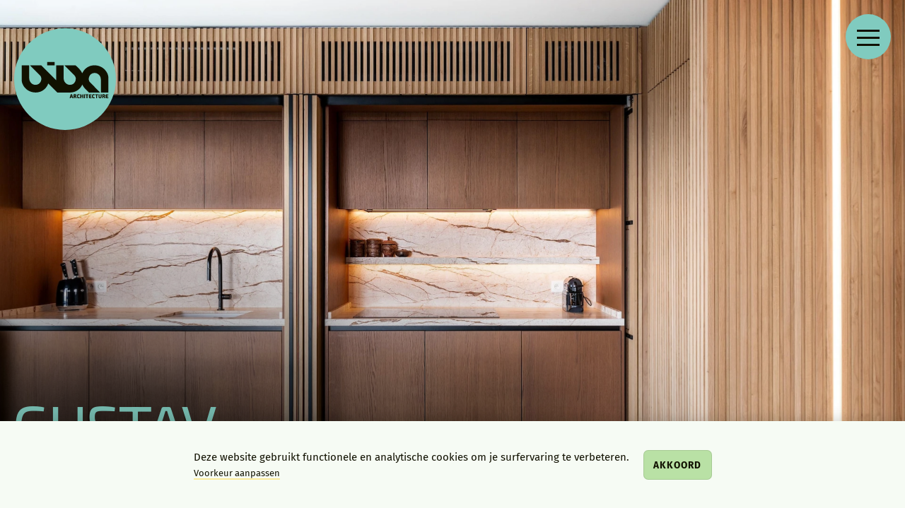

--- FILE ---
content_type: text/html; charset=utf-8
request_url: https://viva-architecture.com/work/gustav/
body_size: 12943
content:
<!DOCTYPE html>
<html lang="nl" style="--cc:#80CBBF;--cc0:hsl(170,42%,97%);--cb:#FAEA9A;--cb0:hsl(50,91%,97%);--ca:#B9E1A5;--ca0:hsl(100,50%,97%);--rot:-10deg">
	<head>		
		<meta charset="UTF-8">
		<meta name="viewport" content="width=device-width,initial-scale=1">	
		<title>VIVA Architecture: Gustav</title>	
		<meta http-equiv="Content-Security-Policy" content="default-src 'self' https: data:; style-src 'self' 'unsafe-inline' https://fonts.googleapis.com https://vjs.zencdn.net data:; script-src 'self' 'nonce-ZWQ4NGQ1Y2ZlNDFjNQ==' https://maps.googleapis.com https://vjs.zencdn.net; img-src 'self' https://www.google-analytics.com https://maps.googleapis.com https://maps.gstatic.com https://maps.googletagmanager.com data:; object-src 'none'; base-uri 'self';">
		
		<meta name="description" content="Gustav Interieurontwerp van nieuwbouw appartement: Voor een appartement in het nieuwbouwproject Louise Marie, bedacht VIVA een totaal interieurconcept. Het…">
		<meta name="robots" content="index,follow">
		<meta name="author" content="VIVA Architecture">
		<meta name="copyright" content="VIVA Architecture"> 	

		<meta property="og:title" content="VIVA Architecture: Gustav">
		<meta property="og:description" content="Gustav Interieurontwerp van nieuwbouw appartement: Voor een appartement in het nieuwbouwproject Louise Marie, bedacht VIVA een totaal interieurconcept. Het…">
		<meta property="og:image" content="https://viva-architecture.com/site/assets/files/14772/gustav-copyright-viva-architecture-40ny.1200x630.webp">
		<meta property="og:url" content="https://viva-architecture.com/work/gustav/">
		<meta property="og:type" content="article">
		<meta property="og:site_name" content="VIVA Architecture">
		
				
		<link rel="canonical" href="https://viva-architecture.com/work/gustav/">
					<link rel="alternate" hreflang="en" href="https://viva-architecture.com/en/work/gustav/">
				
		<link rel="alternate" hreflang="x-default" href="https://viva-architecture.com/en/work/gustav/">
		
		<link rel="apple-touch-icon" sizes="180x180" href="/apple-touch-icon.png">
		<link rel="icon" type="image/png" sizes="32x32" href="/favicon-32x32.png">
		<link rel="icon" type="image/png" sizes="16x16" href="/favicon-16x16.png">
		<link rel="manifest" href="/site.webmanifest">
		<link rel="mask-icon" href="/safari-pinned-tab.svg" color="#80CBBF">
		<link rel="shortcut icon" href="/favicon.ico">
		<meta name="msapplication-TileColor" content="#80CBBF">
		<meta name="theme-color" content="#80CBBF">
		<meta name="format-detection" content="telephone=no">

		<link rel="preload" href="/site/templates/css/Fira-Sans-Regular-Latin-v17.woff2" as="font" type="font/woff2" crossorigin>
		<link rel="preload" href="/site/templates/css/Fira-Sans-Bold-Latin-v16.woff2" as="font" type="font/woff2" crossorigin>
		<link rel="preload" href="/site/templates/css/Exo2-Regular-Latin-v19.woff2" as="font" type="font/woff2" crossorigin>		
		<link rel="preload" href="/site/templates/css/Exo2-Bold-Latin-v19.woff2" as="font" type="font/woff2" crossorigin>
		<link rel="stylesheet" href="/site/templates/css/viva.min.css?20251209">
		
				<script src="/site/templates/js/viva.min.js?20251209" defer></script>
			</head>
	
		<body class="work-project hero ">	
			
		<a aria-label="Open navigation menu" id="nav" class="fixed grid bg-cc icon" href="#nav">
					<div><span></span></div>
		</a>
		<div id="menu" class="fixed grid fold bg-cc0">
			<div class="grid pad gap">
				
				<form action="/cookies/update/" method="post" class="language">
					<a aria-label="language" title="language" class="button goto inverse" hreflang="en" href="/en/work/gustav/">
						<small class="line">English</small>
						<span class="icon none"><svg xmlns="http://www.w3.org/2000/svg" viewBox="0 0 496 512"><path fill="currentColor" d="M248 8C111 8 0 119 0 256s111 248 248 248 248-111 248-248S385 8 248 8zm193.2 152h-82.5c-9-44.4-24.1-82.2-43.2-109.1 55 18.2 100.2 57.9 125.7 109.1zM336 256c0 22.9-1.6 44.2-4.3 64H164.3c-2.7-19.8-4.3-41.1-4.3-64s1.6-44.2 4.3-64h167.4c2.7 19.8 4.3 41.1 4.3 64zM248 40c26.9 0 61.4 44.1 78.1 120H169.9C186.6 84.1 221.1 40 248 40zm-67.5 10.9c-19 26.8-34.2 64.6-43.2 109.1H54.8c25.5-51.2 70.7-90.9 125.7-109.1zM32 256c0-22.3 3.4-43.8 9.7-64h90.5c-2.6 20.5-4.2 41.8-4.2 64s1.5 43.5 4.2 64H41.7c-6.3-20.2-9.7-41.7-9.7-64zm22.8 96h82.5c9 44.4 24.1 82.2 43.2 109.1-55-18.2-100.2-57.9-125.7-109.1zM248 472c-26.9 0-61.4-44.1-78.1-120h156.2c-16.7 75.9-51.2 120-78.1 120zm67.5-10.9c19-26.8 34.2-64.6 43.2-109.1h82.5c-25.5 51.2-70.7 90.9-125.7 109.1zM363.8 320c2.6-20.5 4.2-41.8 4.2-64s-1.5-43.5-4.2-64h90.5c6.3 20.2 9.7 41.7 9.7 64s-3.4 43.8-9.7 64h-90.5z"></path></svg></span>
					</a>
					<input type="hidden" name="language" value="3670">
					<input type="hidden" name="referer" value="/en/work/gustav/">
				</form>
				
				
				<form method="post" action="/search/" class="searchform grid gap gap-s">
					<div class="field">
						<input aria-label="Zoeken" type="text" id="query" name="query" value="">
						<label for="query">Zoeken</label>
					</div>
					<a aria-label="Zoeken" class="end none ca" href="#submit"><svg xmlns="http://www.w3.org/2000/svg" viewBox="0 0 512 512"><path fill="currentColor" d="M508.5 468.9L387.1 347.5c-2.3-2.3-5.3-3.5-8.5-3.5h-13.2c31.5-36.5 50.6-84 50.6-136C416 93.1 322.9 0 208 0S0 93.1 0 208s93.1 208 208 208c52 0 99.5-19.1 136-50.6v13.2c0 3.2 1.3 6.2 3.5 8.5l121.4 121.4c4.7 4.7 12.3 4.7 17 0l22.6-22.6c4.7-4.7 4.7-12.3 0-17zM208 368c-88.4 0-160-71.6-160-160S119.6 48 208 48s160 71.6 160 160-71.6 160-160 160z"></path></svg></a>
				</form>
				
				<div class="grid gap gap-m nav cols">
										
						<a class="secondary btn " aria-label="Home" href="/">Home</a>
										
						<a class="primary btn on" aria-label="Projecten" href="/work/">Projecten</a>
										
						<a class="primary btn " aria-label="Blog" href="/blog/">Blog</a>
										
						<a class="primary btn " aria-label="Over VIVA" href="/about/">Over VIVA</a>
										
						<a class="primary btn " aria-label="Jobs" href="/jobs/">Jobs</a>
										
						<a class="secondary btn " aria-label="Contact" href="/contact/">Contact</a>
										
						<a class="tertiary btn " aria-label="Privacy" href="/privacy/">Privacy</a>
										
						<a class="tertiary btn " aria-label="Voorwaarden" href="/terms/">Voorwaarden</a>
									
				</div>
				<div class="grid gap gap-s">
					<p>Volg ons</p>
					<p class="grid social icons">
						<a aria-label="instagram" title="instagram" rel="noreferrer" class="bg-cb icon" href="https://www.instagram.com/vivaarchitecture/" target="_blank"><svg xmlns="http://www.w3.org/2000/svg" viewBox="0 0 448 512"><path fill="currentColor" d="M224.1 141c-63.6 0-114.9 51.3-114.9 114.9s51.3 114.9 114.9 114.9S339 319.5 339 255.9 287.7 141 224.1 141zm0 189.6c-41.1 0-74.7-33.5-74.7-74.7s33.5-74.7 74.7-74.7 74.7 33.5 74.7 74.7-33.6 74.7-74.7 74.7zm146.4-194.3c0 14.9-12 26.8-26.8 26.8-14.9 0-26.8-12-26.8-26.8s12-26.8 26.8-26.8 26.8 12 26.8 26.8zm76.1 27.2c-1.7-35.9-9.9-67.7-36.2-93.9-26.2-26.2-58-34.4-93.9-36.2-37-2.1-147.9-2.1-184.9 0-35.8 1.7-67.6 9.9-93.9 36.1s-34.4 58-36.2 93.9c-2.1 37-2.1 147.9 0 184.9 1.7 35.9 9.9 67.7 36.2 93.9s58 34.4 93.9 36.2c37 2.1 147.9 2.1 184.9 0 35.9-1.7 67.7-9.9 93.9-36.2 26.2-26.2 34.4-58 36.2-93.9 2.1-37 2.1-147.8 0-184.8zM398.8 388c-7.8 19.6-22.9 34.7-42.6 42.6-29.5 11.7-99.5 9-132.1 9s-102.7 2.6-132.1-9c-19.6-7.8-34.7-22.9-42.6-42.6-11.7-29.5-9-99.5-9-132.1s-2.6-102.7 9-132.1c7.8-19.6 22.9-34.7 42.6-42.6 29.5-11.7 99.5-9 132.1-9s102.7-2.6 132.1 9c19.6 7.8 34.7 22.9 42.6 42.6 11.7 29.5 9 99.5 9 132.1s2.7 102.7-9 132.1z"></path></svg></a>		
						<a aria-label="linkedin" title="linkedin" rel="noreferrer" class="bg-cb icon" href="https://www.linkedin.com/company/viva-architecture" target="_blank"><svg xmlns="http://www.w3.org/2000/svg" viewBox="0 0 448 512"><path fill="currentColor" d="M100.28 448H7.4V148.9h92.88zM53.79 108.1C24.09 108.1 0 83.5 0 53.8a53.79 53.79 0 0 1 107.58 0c0 29.7-24.1 54.3-53.79 54.3zM447.9 448h-92.68V302.4c0-34.7-.7-79.2-48.29-79.2-48.29 0-55.69 37.7-55.69 76.7V448h-92.78V148.9h89.08v40.8h1.3c12.4-23.5 42.69-48.3 87.88-48.3 94 0 111.28 61.9 111.28 142.3V448z"></path></svg></a>
						<a aria-label="facebook" title="facebook" rel="noreferrer" class="bg-cb icon" href="https://www.facebook.com/vivaarchitecturecom" target="_blank"><svg xmlns="http://www.w3.org/2000/svg" viewBox="0 0 320 512"><path fill="currentColor" d="M279.14 288l14.22-92.66h-88.91v-60.13c0-25.35 12.42-50.06 52.24-50.06h40.42V6.26S260.43 0 225.36 0c-73.22 0-121.08 44.38-121.08 124.72v70.62H22.89V288h81.39v224h100.17V288z"></path></svg></a>
					</p>
				</div>		
				<div class="grid gap gap-s">	
										<a aria-label="Nieuwsbrief" class="goto goto-cb " href="/newsletter/">
						<p>Abonneer op onze <span class="line">Nieuwsbrief</span></p>
						<span class="icon small"><svg xmlns="http://www.w3.org/2000/svg" viewBox="0 0 448 512"><path fill="currentColor" d="M216.464 36.465l-7.071 7.07c-4.686 4.686-4.686 12.284 0 16.971L387.887 239H12c-6.627 0-12 5.373-12 12v10c0 6.627 5.373 12 12 12h375.887L209.393 451.494c-4.686 4.686-4.686 12.284 0 16.971l7.071 7.07c4.686 4.686 12.284 4.686 16.97 0l211.051-211.05c4.686-4.686 4.686-12.284 0-16.971L233.434 36.465c-4.686-4.687-12.284-4.687-16.97 0z"></path></svg></span>
					</a>						
				</div>
				<div class="grid gap gap-s">
					<div class="address grid gap gap-s">
						<p><strong>VIVA ARCHITECTURE</strong><br /><a class="none" title="Google Maps" href="https://g.page/viva-architecture?share" target="_blank" rel="noreferrer noopener">Ernest Van Dijckkaai 22-23<br />2000 Antwerpen</a></p>					</div>
				</div>
			</div>
		</div>
<div id="header" class="bg-cc0">
	<div class="logo grid grid-1 pad">
			<a aria-label="VIVA Architecture" href="/" data-sal="zoom-out" data-sal-easing="ease-out-quad" class="bg-cc"><svg xmlns="http://www.w3.org/2000/svg" viewBox="0 0 250 250">
<path fill="currentColor" d="M196.779,91.062c-13.313,0-24.704,8.214-29.567,19.568c-3.28-7.831-9.283-12.534-16.317-19.568H123.57
	c0,0,19.678,20.045,24.947,25.313c6.391,6.393,1.951,22.721-11.36,22.721c-9.427,0-15.529-8.033-15.529-16.065V91.062h-18.303
	v36.973l-26.977-26.977c-2.318-2.579-4.981-5.062-7.857-7.857l-2.139-2.139h-27.36c0,0,19.678,20.045,24.947,25.313
	c6.391,6.393,1.951,22.721-11.36,22.721c-9.427,0-15.529-8.033-15.529-16.065V91.062H18.75v37.51
	c0,9.694,10.824,29.278,34.471,29.278c14.274,0,26.34-9.447,30.515-22.079l22.081,22.081h31.866v-0.002c0.039,0,0.077,0,0.116,0
	c13.313,0,24.704-8.214,29.567-19.568c3.28,7.831,9.283,12.534,16.317,19.568h27.325c0,0-19.678-20.045-24.947-25.313
	c-6.391-6.393-1.951-22.721,11.36-22.721c9.427,0,15.529,8.033,15.529,16.065v31.968h18.301v-37.51
	C231.25,110.645,220.424,91.062,196.779,91.062 M99.256,82.71H80.979v8.352h18.276V82.71z"/>	 
<path fill="currentColor" d="M139.299,169.526l-0.515,2.278h-2.416l2.377-8.906c0.088-0.418,0.416-0.683,0.792-0.683h2.19
	c0.379,0,0.704,0.265,0.805,0.683l2.366,8.906h-2.416l-0.517-2.278H139.299z M140.974,165.177c-0.065-0.321-0.14-0.68-0.164-1.001
	h-0.34c-0.052,0.321-0.114,0.68-0.177,1.001l-0.566,2.459h1.813L140.974,165.177z M150.866,171.805l-0.618-2.89
	c-0.125-0.556-0.338-0.723-0.818-0.723h-1.068v3.613h-2.328v-9.588c1.107-0.125,1.86-0.138,3.51-0.138c2.429,0,3.46,0.667,3.46,2.89
	c0,1.236-0.416,2.168-1.712,2.321v0.082c0.467,0.084,1.133,0.377,1.335,1.473l0.717,2.961H150.866z M149.494,166.288
	c0.894,0,1.133-0.237,1.133-1.152c0-0.917-0.239-1.154-1.133-1.154h-1.133v2.306H149.494z M160.863,162.397l-0.177,1.918
	c-0.857-0.028-1.41-0.043-2.567-0.043c-1.031,0-1.322,0.584-1.322,2.739c0,2.153,0.291,2.737,1.322,2.737
	c1.221,0,1.938-0.015,2.743-0.112l0.187,1.903c-0.842,0.321-1.624,0.431-2.93,0.431c-2.782,0-3.8-1.305-3.8-4.959
	s1.018-4.961,3.8-4.961C159.416,162.051,160.032,162.148,160.863,162.397z M169.693,171.805h-2.366v-4.141h-2.592v4.141h-2.353
	v-9.588h2.353v3.544h2.592v-3.544h2.366V171.805z M171.498,171.805v-9.588h2.341v9.588H171.498z M179.954,164.232v7.573h-2.364
	v-7.573h-2.491v-2.015h7.36v2.015H179.954z M189.969,171.693c-1.232,0.153-2.868,0.153-4.302,0.153
	c-1.182,0-1.977-0.818-1.977-2.056v-5.557c0-1.236,0.805-2.056,1.977-2.056c1.434,0,3.07,0,4.302,0.153l-0.112,1.875h-3.26
	c-0.351,0-0.54,0.209-0.54,0.599v1.167h3.335v1.791h-3.335v1.46c0,0.388,0.189,0.596,0.54,0.596h3.26L189.969,171.693z
	 M197.634,162.397l-0.177,1.918c-0.857-0.028-1.41-0.043-2.567-0.043c-1.031,0-1.322,0.584-1.322,2.739
	c0,2.153,0.291,2.737,1.322,2.737c1.221,0,1.938-0.015,2.743-0.112l0.187,1.903c-0.842,0.321-1.623,0.431-2.93,0.431
	c-2.782,0-3.8-1.305-3.8-4.959s1.018-4.961,3.8-4.961C196.187,162.051,196.803,162.148,197.634,162.397z M203.592,164.232v7.573
	h-2.366v-7.573h-2.491v-2.015h7.36v2.015H203.592z M214.674,167.914c0,2.989-0.943,4.085-3.548,4.085c-2.793,0-3.8-1.096-3.8-4.085
	v-5.697h2.366v5.697c0,1.641,0.301,2.084,1.309,2.084c1.006,0,1.309-0.444,1.309-2.084v-5.697h2.364V167.914z M221.269,171.805
	l-0.618-2.89c-0.125-0.556-0.338-0.723-0.818-0.723h-1.068v3.613h-2.328v-9.588c1.107-0.125,1.86-0.138,3.51-0.138
	c2.429,0,3.46,0.667,3.46,2.89c0,1.236-0.416,2.168-1.712,2.321v0.082c0.467,0.084,1.133,0.377,1.335,1.473l0.717,2.961H221.269z
	 M219.898,166.288c0.894,0,1.133-0.237,1.133-1.152c0-0.917-0.239-1.154-1.133-1.154h-1.133v2.306H219.898z M231.226,171.693
	c-1.232,0.153-2.868,0.153-4.302,0.153c-1.182,0-1.977-0.818-1.977-2.056v-5.557c0-1.236,0.805-2.056,1.977-2.056
	c1.434,0,3.07,0,4.302,0.153l-0.112,1.875h-3.26c-0.351,0-0.54,0.209-0.54,0.599v1.167h3.335v1.791h-3.335v1.46
	c0,0.388,0.189,0.596,0.54,0.596h3.26L231.226,171.693z"/>
</svg></a>	
		</div>	
	
			<div class="showcase">
			<div class="carousel-cell">			
				<picture>
					<source data-srcset="/site/assets/files/14772/gustav-copyright-viva-architecture-40ny.1080x1080.webp" media="(orientation:portrait) and (max-width:1080px)">
					<source data-srcset="/site/assets/files/14772/gustav-copyright-viva-architecture-40ny.1920x1080.webp">
					<img alt="Interieurontwerp van nieuwbouw appartement" class="anim ken" data-src="/site/assets/files/14772/gustav-copyright-viva-architecture-40ny.192x108.webp" width="1920" height="1080">
				</picture>
				<span class="spinner"></span>
				<div class="gradient"></div>
			</div>
			
		</div>
		
</div>

<div id="title" class="grid grid-1 grid-end">
	<div class="title grid grid-1-s grid-right grid-start pad pad-vh gap gap-s cc">
		<h2 class="break" data-sal="zoom-out" data-sal-easing="ease-out-quad" data-sal-delay="250">Gustav</h2>
		<h3 data-sal="zoom-out" data-sal-easing="ease-out-quad" data-sal-delay="300">Interieurontwerp van nieuwbouw appartement</h3>
	</div>
</div>
		
<div id="content" class="bg-cw">		
	<div class="grid grid-2-0 screen">
		<div class="intro grid grid-1-s grid-right grid-start pad bg-cc0 screen">
			<div class="grid gap">
				<div>
					<p class="flex">
													<span class="tag bg-cc0">
								<a aria-label="Interieur­ontwerp" class="none" href="/work/interior-design/">Interieur­ontwerp</a>
							</span>	
											<p class="flex">
													<span class="tag bg-ca0">
								<a aria-label="City life" class="none" href="/work/city-life/">City life</a>
							</span>	
											</p>
				</div>
				<h4>Voor een appartement in het nieuwbouwproject Louise Marie, bedacht VIVA een totaal interieurconcept. Het appartement bevindt zich op de tiende verdieping van het complex, met een adembenemend uitzicht over de Singel van Antwerpen.<br />
<br />
De opdrachtgever verhuisde van een ruime stadswoning naar een 2 slaapkamer appartement. In het appartement zijn alle leefruimtes in elkaar verweven. De leefruimte, eetruimte en keuken vormen samen één, open ruimte; op een eerder kleine oppervlakte. Het samenkomen van al deze functies in één ruimte, kan voor drukte en onrust zorgen.<br />
<br />
Rust en eenheid vormen de fundamenten van het ontwerp. </h4>
				
				
<p class="grid social icons">
						
	<small class="cb">Delen op</small>
	<a aria-label="linkedin" title="linkedin" target="_blank" rel="noreferrer" class="bg-cb icon small" href="https://www.linkedin.com/shareArticle?mini=true&url=https%3A%2F%2Fviva-architecture.com%2Fwork%2Fgustav%2F&title=VIVA+Architecture%3A+Gustav"><svg xmlns="http://www.w3.org/2000/svg" viewBox="0 0 448 512"><path fill="currentColor" d="M100.28 448H7.4V148.9h92.88zM53.79 108.1C24.09 108.1 0 83.5 0 53.8a53.79 53.79 0 0 1 107.58 0c0 29.7-24.1 54.3-53.79 54.3zM447.9 448h-92.68V302.4c0-34.7-.7-79.2-48.29-79.2-48.29 0-55.69 37.7-55.69 76.7V448h-92.78V148.9h89.08v40.8h1.3c12.4-23.5 42.69-48.3 87.88-48.3 94 0 111.28 61.9 111.28 142.3V448z"></path></svg></a>
	<a aria-label="facebook" title="facebook" target="_blank" rel="noreferrer" class="bg-cb icon small" href="https://www.facebook.com/sharer.php?u=https%3A%2F%2Fviva-architecture.com%2Fwork%2Fgustav%2F"><svg xmlns="http://www.w3.org/2000/svg" viewBox="0 0 320 512"><path fill="currentColor" d="M279.14 288l14.22-92.66h-88.91v-60.13c0-25.35 12.42-50.06 52.24-50.06h40.42V6.26S260.43 0 225.36 0c-73.22 0-121.08 44.38-121.08 124.72v70.62H22.89V288h81.39v224h100.17V288z"></path></svg></a>
	<a aria-label="twitter" title="twitter" target="_blank" rel="noreferrer" class="bg-cb icon small" href="https://twitter.com/intent/tweet?url=https%3A%2F%2Fviva-architecture.com%2Fwork%2Fgustav%2F&text=VIVA+Architecture%3A+Gustav"><svg xmlns="http://www.w3.org/2000/svg" viewBox="0 0 512 512"><path fill="currentColor" d="M459.37 151.716c.325 4.548.325 9.097.325 13.645 0 138.72-105.583 298.558-298.558 298.558-59.452 0-114.68-17.219-161.137-47.106 8.447.974 16.568 1.299 25.34 1.299 49.055 0 94.213-16.568 130.274-44.832-46.132-.975-84.792-31.188-98.112-72.772 6.498.974 12.995 1.624 19.818 1.624 9.421 0 18.843-1.3 27.614-3.573-48.081-9.747-84.143-51.98-84.143-102.985v-1.299c13.969 7.797 30.214 12.67 47.431 13.319-28.264-18.843-46.781-51.005-46.781-87.391 0-19.492 5.197-37.36 14.294-52.954 51.655 63.675 129.3 105.258 216.365 109.807-1.624-7.797-2.599-15.918-2.599-24.04 0-57.828 46.782-104.934 104.934-104.934 30.213 0 57.502 12.67 76.67 33.137 23.715-4.548 46.456-13.32 66.599-25.34-7.798 24.366-24.366 44.833-46.132 57.827 21.117-2.273 41.584-8.122 60.426-16.243-14.292 20.791-32.161 39.308-52.628 54.253z"></path></svg></a>
		<a aria-label="whatsapp" title="whatsapp" target="_blank" rel="noreferrer" class="bg-cb icon mobile" href="https://api.whatsapp.com/send?text=https%3A%2F%2Fviva-architecture.com%2Fwork%2Fgustav%2F%0AVIVA+Architecture%3A+Gustav%0A"><svg xmlns="http://www.w3.org/2000/svg" viewBox="0 0 448 512"><path fill="currentColor" d="M380.9 97.1C339 55.1 283.2 32 223.9 32c-122.4 0-222 99.6-222 222 0 39.1 10.2 77.3 29.6 111L0 480l117.7-30.9c32.4 17.7 68.9 27 106.1 27h.1c122.3 0 224.1-99.6 224.1-222 0-59.3-25.2-115-67.1-157zm-157 341.6c-33.2 0-65.7-8.9-94-25.7l-6.7-4-69.8 18.3L72 359.2l-4.4-7c-18.5-29.4-28.2-63.3-28.2-98.2 0-101.7 82.8-184.5 184.6-184.5 49.3 0 95.6 19.2 130.4 54.1 34.8 34.9 56.2 81.2 56.1 130.5 0 101.8-84.9 184.6-186.6 184.6zm101.2-138.2c-5.5-2.8-32.8-16.2-37.9-18-5.1-1.9-8.8-2.8-12.5 2.8-3.7 5.6-14.3 18-17.6 21.8-3.2 3.7-6.5 4.2-12 1.4-32.6-16.3-54-29.1-75.5-66-5.7-9.8 5.7-9.1 16.3-30.3 1.8-3.7.9-6.9-.5-9.7-1.4-2.8-12.5-30.1-17.1-41.2-4.5-10.8-9.1-9.3-12.5-9.5-3.2-.2-6.9-.2-10.6-.2-3.7 0-9.7 1.4-14.8 6.9-5.1 5.6-19.4 19-19.4 46.3 0 27.3 19.9 53.7 22.6 57.4 2.8 3.7 39.1 59.7 94.8 83.8 35.2 15.2 49 16.5 66.6 13.9 10.7-1.6 32.8-13.4 37.4-26.4 4.6-13 4.6-24.1 3.2-26.4-1.3-2.5-5-3.9-10.5-6.6z"></path></svg></a>
</p>				
								<a aria-label="Volledige tekst" class="btn right" href="#fold" data-fold="text">Volledige tekst</a>
							</div>
		</div>
		<div id="text" class="grid grid-1-m fold between">
						<div class="grid pad">
				<a aria-label="sluiten" class="btn left" href="#close">sluiten</a>
				<div class="grid gap gap-m pad pad-v"><p>Hoe kunnen we een multifunctionele ruimte cre&euml;ren met de functies leven, eten en koken; zonder dat ze elkaar in de weg staan? De bewoners kiezen zelf op welke moment de ruimte een keuken, een eetkamer of een leefruimte wordt.</p>
<p>Om een geheel te cre&euml;ren voegen we verticale houten latten toe, zowel in de hal als in de keuken. Wanneer de keuken &ldquo;gesloten&rdquo; is, wordt ze als &eacute;&eacute;n doorlopende wand, naar de hal ervaren. De keuken ziet er niet meer uit als een keuken. De ruimte dient nu als leefruimte, waar ontspannen kan worden, zonder bijvoorbeeld de afwas te zien staan.</p>
<p>De keuken wordt snel weer functioneel, door geheel of gedeeltelijk een schuifpaneel te openen.</p>
<p>Het houten regelwerk verbindt de verschillende functies in het appartement met elkaar. Ze zijn de vertaling van het concept &ldquo;rust en eenheid&rdquo;. Vertrekkend in de inkomhal, leiden de verticale latten je door de gang naar de keuken. Er werden verrassende details ge&iuml;ntegreerd: kapstokken in het regelwerk in de inkomhal, lichtstrips tussen de houten latten in de gang en openingen tussen de latten in de gesloten keuken. Door de afwisseling tussen gesloten en open, met verlichting erachter, ontstaat een suggestief beeld van de gesloten keuken.</p>
<p>De houten latten worden consequent verder doorgetrokken in het TV en badkamermeubel. Zo ontstaat &eacute;&eacute;n rustig geheel. Het hout wordt aangevuld met een lichtgroene gietvloer, deze materialen zorgen voor een warme huislijke sfeer, die rust en eenheid uitstraalt.&nbsp;</p>
<p>De bewoners zijn kunstliefhebbers. Gustav Klimt is een grote inspiratie binnen het gezin. Zijn werk diende als basis voor het materialen en kleurenpalet. Goud-gele kleuren in het hout; de groene gietvloer; de zwarte accenten; beige-gouden marmer,&hellip;</p>
<p>Dezelfde elegante, decoratieve en edele sfeer van een Klimt schilderij, zonder de suggestieve erotiek.</p></div>
			</div>	
					</div>					
		<div class="facts grid grid-1-s grid-middle pad bg-cc0 screen">
			<div data-sal="zoom-out" data-sal-easing="ease-out-quad" data-sal-delay="250" class="icons grid gap pad pad-v">
															<div class="ca icon large"><svg xmlns="http://www.w3.org/2000/svg" viewBox="0 0 384 512"><path fill="currentColor" d="M172.268 501.67C26.97 291.031 0 269.413 0 192 0 85.961 85.961 0 192 0s192 85.961 192 192c0 77.413-26.97 99.031-172.268 309.67-9.535 13.774-29.93 13.773-39.464 0zM192 272c44.183 0 80-35.817 80-80s-35.817-80-80-80-80 35.817-80 80 35.817 80 80 80z"></path></svg></div>
						<div>Locatie : <a aria-label="Google Maps" href="https://www.google.com/maps/search/?api=1&query=Antwerpen" target="_blank" rel="noreferrer">Antwerpen</a></div>		
																				<div class="ca icon large"><svg xmlns="http://www.w3.org/2000/svg" viewBox="0 0 512 512"><path fill="currentColor" d="M256 8C119 8 8 119 8 256s111 248 248 248 248-111 248-248S393 8 256 8zm57.1 350.1L224.9 294c-3.1-2.3-4.9-5.9-4.9-9.7V116c0-6.6 5.4-12 12-12h48c6.6 0 12 5.4 12 12v137.7l63.5 46.2c5.4 3.9 6.5 11.4 2.6 16.8l-28.2 38.8c-3.9 5.3-11.4 6.5-16.8 2.6z"></path></svg></div>
						<div>Datum : 2021</div>
																				<div class="ca icon large"><svg xmlns="http://www.w3.org/2000/svg" viewBox="0 0 512 512"><path fill="currentColor" d="M512 144v288c0 26.5-21.5 48-48 48H48c-26.5 0-48-21.5-48-48V144c0-26.5 21.5-48 48-48h88l12.3-32.9c7-18.7 24.9-31.1 44.9-31.1h125.5c20 0 37.9 12.4 44.9 31.1L376 96h88c26.5 0 48 21.5 48 48zM376 288c0-66.2-53.8-120-120-120s-120 53.8-120 120 53.8 120 120 120 120-53.8 120-120zm-32 0c0 48.5-39.5 88-88 88s-88-39.5-88-88 39.5-88 88-88 88 39.5 88 88z"/></svg></div>
						<div>Fotografie : Lucid</div>						
												</div>
		</div>
	</div>
			
	<div class="leader carousel fullscreen">
							<div class="carousel-cell">
				<img alt="Interieurontwerp van nieuwbouw appartement" class="anim" data-src="/site/assets/files/14772/gustav-copyright-viva-architecture-yhhi.0x1080.webp" width="640" height="640">
				<span class="spinner"></span>
			</div>
					<div class="carousel-cell">
				<img alt="Interieurontwerp van nieuwbouw appartement" class="anim" data-src="/site/assets/files/14772/gustav-copyright-viva-architecture-hf6z.0x1080.webp" width="640" height="640">
				<span class="spinner"></span>
			</div>
					<div class="carousel-cell">
				<img alt="Interieurontwerp van nieuwbouw appartement" class="anim" data-src="/site/assets/files/14772/gustav-copyright-viva-architecture-nfwa.0x1080.webp" width="640" height="640">
				<span class="spinner"></span>
			</div>
					<div class="carousel-cell">
				<img alt="Interieurontwerp van nieuwbouw appartement" class="anim" data-src="/site/assets/files/14772/gustav-copyright-viva-architecture-vob7.0x1080.webp" width="640" height="640">
				<span class="spinner"></span>
			</div>
					<div class="carousel-cell">
				<img alt="Interieurontwerp van nieuwbouw appartement" class="anim" data-src="/site/assets/files/14772/gustav-copyright-viva-architecture-prfn.0x1080.webp" width="640" height="640">
				<span class="spinner"></span>
			</div>
					<div class="carousel-cell">
				<img alt="Interieurontwerp van nieuwbouw appartement" class="anim" data-src="/site/assets/files/14772/gustav-copyright-viva-architecture-cdxz.0x1080.webp" width="640" height="640">
				<span class="spinner"></span>
			</div>
					<div class="carousel-cell">
				<img alt="Interieurontwerp van nieuwbouw appartement" class="anim" data-src="/site/assets/files/14772/gustav-copyright-viva-architecture-vzmj.0x1080.webp" width="640" height="640">
				<span class="spinner"></span>
			</div>
					<div class="carousel-cell">
				<img alt="Interieurontwerp van nieuwbouw appartement" class="anim" data-src="/site/assets/files/14772/gustav-copyright-viva-architecture-0ioh.0x1080.webp" width="640" height="640">
				<span class="spinner"></span>
			</div>
					<div class="carousel-cell">
				<img alt="Interieurontwerp van nieuwbouw appartement" class="anim" data-src="/site/assets/files/14772/gustav-copyright-viva-architecture-hdwv.0x1080.webp" width="640" height="640">
				<span class="spinner"></span>
			</div>
			</div>

	<div class="grid grid-1 gap pad">
		<div class="grid grid-5 gap">
			<h3 class="sub ca pad pad-v break">Verwant werk</h3>
						<a aria-label="Projecten" class="all goto goto-ca" href="/work/">
				<span class="line">Alle projecten</span>
				<span class="icon small"><svg xmlns="http://www.w3.org/2000/svg" viewBox="0 0 448 512"><path fill="currentColor" d="M216.464 36.465l-7.071 7.07c-4.686 4.686-4.686 12.284 0 16.971L387.887 239H12c-6.627 0-12 5.373-12 12v10c0 6.627 5.373 12 12 12h375.887L209.393 451.494c-4.686 4.686-4.686 12.284 0 16.971l7.071 7.07c4.686 4.686 12.284 4.686 16.97 0l211.051-211.05c4.686-4.686 4.686-12.284 0-16.971L233.434 36.465c-4.686-4.687-12.284-4.687-16.97 0z"></path></svg></span>
			</a>			
		</div>
		<div class="grid grid-5 gap">
												<a data-sal="zoom-out" data-sal-delay="100" data-sal-easing="ease-out-quad" aria-label="Mirador" class="box grid gap gap-m none grid-start" href="/work/mirador/">
						<div class="circle bg-ca0">
							<img alt="Neoclassicistische grandeur ontmoet hedendaags wonen op prominente locatie" class="anim cover" data-src="/site/assets/files/21196/mirador-copyright-viva-architecture-it9r.360x360.webp" width="360" height="360">
							<span class="spinner"></span>
						</div>
						<div class="grid gap gap-s">
							<div class="grid">
								<h4 class="specialty btn center balance">Mirador</h4>
							</div>							
							<h5 class="pad pad-h">Neoclassicistische grandeur ontmoet hedendaags wonen op prominente locatie</h5>
							<div>
								<p class="flex center">
																	<small class="tag bg-cc0">Archi­tectuur</small>	
																	<small class="tag bg-cc0">Interieur­ontwerp</small>	
																</p>
								<p class="flex center">
																	<small class="tag bg-ca0">City life</small>	
																		<small class="tag bg-ca0">Herbestemming</small>	
																	</p>
							</div>
						</div>
					</a>
																<a data-sal="zoom-out" data-sal-delay="200" data-sal-easing="ease-out-quad" aria-label="Atlanta" class="box grid gap gap-m none grid-start" href="/work/atlanta/">
						<div class="circle bg-ca0">
							<img alt="Herbestemming hotel naar residentiële appartementen" class="anim cover" data-src="/site/assets/files/12118/atlanta-copyright-viva-architecture-vxx1.360x360.webp" width="360" height="360">
							<span class="spinner"></span>
						</div>
						<div class="grid gap gap-s">
							<div class="grid">
								<h4 class="specialty btn center balance">Atlanta</h4>
							</div>							
							<h5 class="pad pad-h">Herbestemming hotel naar residentiële appartementen</h5>
							<div>
								<p class="flex center">
																	<small class="tag bg-cc0">Archi­tectuur</small>	
																	<small class="tag bg-cc0">Interieur­ontwerp</small>	
																</p>
								<p class="flex center">
																	<small class="tag bg-ca0">Houtbouw</small>	
																		<small class="tag bg-ca0">City life</small>	
																		<small class="tag bg-ca0">Herbestemming</small>	
																	</p>
							</div>
						</div>
					</a>
																<a data-sal="zoom-out" data-sal-delay="300" data-sal-easing="ease-out-quad" aria-label="1 plus 1 is 1" class="box grid gap gap-m none grid-start" href="/work/1-plus-1-is-1/">
						<div class="circle bg-ca0">
							<img alt="Samenvoeging van twee panden tot één kwalitatief wooncomplex" class="anim cover" data-src="/site/assets/files/20379/1-plus-1-is-1-copyright-viva-architecture-qu8k.360x360.webp" width="360" height="360">
							<span class="spinner"></span>
						</div>
						<div class="grid gap gap-s">
							<div class="grid">
								<h4 class="specialty btn center balance">1 plus 1 is 1</h4>
							</div>							
							<h5 class="pad pad-h">Samenvoeging van twee panden tot één kwalitatief wooncomplex</h5>
							<div>
								<p class="flex center">
																	<small class="tag bg-cc0">Archi­tectuur</small>	
																</p>
								<p class="flex center">
																	<small class="tag bg-ca0">City life</small>	
																		<small class="tag bg-ca0">Renovatie</small>	
																	</p>
							</div>
						</div>
					</a>
																<a data-sal="zoom-out" data-sal-delay="400" data-sal-easing="ease-out-quad" aria-label="Blueberry Hill" class="box grid gap gap-m none grid-start" href="/work/blueberry-hill/">
						<div class="circle bg-ca0">
							<img alt="Transformatie magazijn naar 18 residentiële appartementen" class="anim cover" data-src="/site/assets/files/17354/blueberry-hill-copyright-viva-architecture-hjd4-v1.360x360.webp" width="360" height="360">
							<span class="spinner"></span>
						</div>
						<div class="grid gap gap-s">
							<div class="grid">
								<h4 class="specialty btn center balance">Blueberry Hill</h4>
							</div>							
							<h5 class="pad pad-h">Transformatie magazijn naar 18 residentiële appartementen</h5>
							<div>
								<p class="flex center">
																	<small class="tag bg-cc0">Archi­tectuur</small>	
																	<small class="tag bg-cc0">Interieur­ontwerp</small>	
																</p>
								<p class="flex center">
																	<small class="tag bg-ca0">Houtbouw</small>	
																		<small class="tag bg-ca0">City life</small>	
																		<small class="tag bg-ca0">Herbestemming</small>	
																	</p>
							</div>
						</div>
					</a>
																<a data-sal="zoom-out" data-sal-delay="500" data-sal-easing="ease-out-quad" aria-label="Kitchen blues" class="box grid gap gap-m none grid-start" href="/work/kitchen-blues/">
						<div class="circle bg-ca0">
							<img alt="Uitbreiding woning en interieurontwerp keuken en leefruimte" class="anim cover" data-src="/site/assets/files/15270/kitchen-blues-copyright-viva-architecture-5ovb.360x360.webp" width="360" height="360">
							<span class="spinner"></span>
						</div>
						<div class="grid gap gap-s">
							<div class="grid">
								<h4 class="specialty btn center balance">Kitchen blues</h4>
							</div>							
							<h5 class="pad pad-h">Uitbreiding woning en interieurontwerp keuken en leefruimte</h5>
							<div>
								<p class="flex center">
																	<small class="tag bg-cc0">Archi­tectuur</small>	
																	<small class="tag bg-cc0">Interieur­ontwerp</small>	
																</p>
								<p class="flex center">
																	<small class="tag bg-ca0">Houtbouw</small>	
																		<small class="tag bg-ca0">City life</small>	
																		<small class="tag bg-ca0">Renovatie</small>	
																	</p>
							</div>
						</div>
					</a>
																<a data-sal="zoom-out" data-sal-delay="600" data-sal-easing="ease-out-quad" aria-label="Kamer naar bad" class="box grid gap gap-m none grid-start" href="/work/kamer-naar-bad/">
						<div class="circle bg-ca0">
							<img alt="Transformatie van bureauruimte naar badkamer" class="anim cover" data-src="/site/assets/files/14901/kamer-naar-bad-copyright-viva-architecture-jdih.360x360.webp" width="360" height="360">
							<span class="spinner"></span>
						</div>
						<div class="grid gap gap-s">
							<div class="grid">
								<h4 class="specialty btn center balance">Kamer naar bad</h4>
							</div>							
							<h5 class="pad pad-h">Transformatie van bureauruimte naar badkamer</h5>
							<div>
								<p class="flex center">
																	<small class="tag bg-cc0">Interieur­ontwerp</small>	
																</p>
								<p class="flex center">
																	<small class="tag bg-ca0">City life</small>	
																		<small class="tag bg-ca0">Herbestemming</small>	
																	</p>
							</div>
						</div>
					</a>
																<a data-sal="zoom-out" data-sal-delay="700" data-sal-easing="ease-out-quad" aria-label="tranSITion" class="box grid gap gap-m none grid-start" href="/work/transition/">
						<div class="circle bg-ca0">
							<img alt="Interieurontwerp inkomzone van kantoorgebouw" class="anim cover" data-src="/site/assets/files/14800/transition-copyright-viva-architecture-dm7t.360x360.webp" width="360" height="360">
							<span class="spinner"></span>
						</div>
						<div class="grid gap gap-s">
							<div class="grid">
								<h4 class="specialty btn center balance">tranSITion</h4>
							</div>							
							<h5 class="pad pad-h">Interieurontwerp inkomzone van kantoorgebouw</h5>
							<div>
								<p class="flex center">
																	<small class="tag bg-cc0">Interieur­ontwerp</small>	
																</p>
								<p class="flex center">
																	<small class="tag bg-ca0">Het nieuwe werken - NWOW</small>	
																		<small class="tag bg-ca0">City life</small>	
																	</p>
							</div>
						</div>
					</a>
																<a data-sal="zoom-out" data-sal-delay="800" data-sal-easing="ease-out-quad" aria-label="Revista" class="box grid gap gap-m none grid-start" href="/work/revista/">
						<div class="circle bg-ca0">
							<img alt="Interieurontwerp voor de Revista, van overdag koffiebar naar ’s avonds cocktailbar. " class="anim cover" data-src="/site/assets/files/13285/revista-copyright-viva-architecture-3unp.360x360.webp" width="360" height="360">
							<span class="spinner"></span>
						</div>
						<div class="grid gap gap-s">
							<div class="grid">
								<h4 class="specialty btn center balance">Revista</h4>
							</div>							
							<h5 class="pad pad-h">Interieurontwerp voor de Revista, van overdag koffiebar naar ’s avonds cocktailbar. </h5>
							<div>
								<p class="flex center">
																	<small class="tag bg-cc0">Interieur­ontwerp</small>	
																</p>
								<p class="flex center">
																	<small class="tag bg-ca0">City life</small>	
																		<small class="tag bg-ca0">Renovatie</small>	
																	</p>
							</div>
						</div>
					</a>
																<a data-sal="zoom-out" data-sal-delay="900" data-sal-easing="ease-out-quad" aria-label="Globetrotter" class="box grid gap gap-m none grid-start" href="/work/globetrotter/">
						<div class="circle bg-ca0">
							<img alt="Transformatie ontmoetingshuis ‘De Globetrotter’" class="anim cover" data-src="/site/assets/files/13286/globetrotter-copyright-viva-architecture-fvfo.360x360.webp" width="360" height="360">
							<span class="spinner"></span>
						</div>
						<div class="grid gap gap-s">
							<div class="grid">
								<h4 class="specialty btn center balance">Globetrotter</h4>
							</div>							
							<h5 class="pad pad-h">Transformatie ontmoetingshuis ‘De Globetrotter’</h5>
							<div>
								<p class="flex center">
																	<small class="tag bg-cc0">Archi­tectuur</small>	
																	<small class="tag bg-cc0">Master­­planning</small>	
																</p>
								<p class="flex center">
																	<small class="tag bg-ca0">City life</small>	
																		<small class="tag bg-ca0">Herbestemming</small>	
																	</p>
							</div>
						</div>
					</a>
																<a data-sal="zoom-out" data-sal-delay="1000" data-sal-easing="ease-out-quad" aria-label="De kleine kasteeltjes" class="box grid gap gap-m none grid-start" href="/work/de-kleine-kasteeltjes/">
						<div class="circle bg-ca0">
							<img alt="Nieuwbouw woonzorgcentrum met 32 zorgkamers" class="anim cover" data-src="/site/assets/files/13287/de-kleine-kasteeltjes-copyright-viva-architecture-ajbf.360x360.webp" width="360" height="360">
							<span class="spinner"></span>
						</div>
						<div class="grid gap gap-s">
							<div class="grid">
								<h4 class="specialty btn center balance">De kleine kasteeltjes</h4>
							</div>							
							<h5 class="pad pad-h">Nieuwbouw woonzorgcentrum met 32 zorgkamers</h5>
							<div>
								<p class="flex center">
																	<small class="tag bg-cc0">Archi­tectuur</small>	
																	<small class="tag bg-cc0">Interieur­ontwerp</small>	
																</p>
								<p class="flex center">
																	<small class="tag bg-ca0">Het nieuwe werken - NWOW</small>	
																		<small class="tag bg-ca0">City life</small>	
																	</p>
							</div>
						</div>
					</a>
																<a data-sal="zoom-out" data-sal-delay="1100" data-sal-easing="ease-out-quad" aria-label="Parkwijk" class="box grid gap gap-m none grid-start" href="/work/parkwijk/">
						<div class="circle bg-ca0">
							<img alt="Duurzaam nieuwbouwproject in massiefhoutbouw bestaande uit een mix van 74 wooneenheden" class="anim cover" data-src="/site/assets/files/12662/parkwijk-copyright-viva-architecture-3pmz.360x360.webp" width="360" height="360">
							<span class="spinner"></span>
						</div>
						<div class="grid gap gap-s">
							<div class="grid">
								<h4 class="specialty btn center balance">Parkwijk</h4>
							</div>							
							<h5 class="pad pad-h">Duurzaam nieuwbouwproject in massiefhoutbouw bestaande uit een mix van 74 wooneenheden</h5>
							<div>
								<p class="flex center">
																	<small class="tag bg-cc0">Archi­tectuur</small>	
																	<small class="tag bg-cc0">Master­­planning</small>	
																</p>
								<p class="flex center">
																	<small class="tag bg-ca0">Houtbouw</small>	
																		<small class="tag bg-ca0">City life</small>	
																	</p>
							</div>
						</div>
					</a>
																<a data-sal="zoom-out" data-sal-delay="1200" data-sal-easing="ease-out-quad" aria-label="The Duke" class="box grid gap gap-m none grid-start" href="/work/the-duke/">
						<div class="circle bg-ca0">
							<img alt="Verbouwing beschermd kantoorgebouw" class="anim cover" data-src="/site/assets/files/7979/the-duke-copyright-viva-architecture-8gfu.360x360.webp" width="360" height="360">
							<span class="spinner"></span>
						</div>
						<div class="grid gap gap-s">
							<div class="grid">
								<h4 class="specialty btn center balance">The Duke</h4>
							</div>							
							<h5 class="pad pad-h">Verbouwing beschermd kantoorgebouw</h5>
							<div>
								<p class="flex center">
																	<small class="tag bg-cc0">Archi­tectuur</small>	
																	<small class="tag bg-cc0">Interieur­ontwerp</small>	
																</p>
								<p class="flex center">
																	<small class="tag bg-ca0">Het nieuwe werken - NWOW</small>	
																		<small class="tag bg-ca0">City life</small>	
																		<small class="tag bg-ca0">Renovatie</small>	
																	</p>
							</div>
						</div>
					</a>
																<a data-sal="zoom-out" data-sal-delay="1300" data-sal-easing="ease-out-quad" aria-label="Zilver­kwartier" class="box grid gap gap-m none grid-start" href="/work/zilverkwartier/">
						<div class="circle bg-ca0">
							<img alt="Winkelruimte, 25 eengezins­woningen, 32 appartementen en &#039;urban farm&#039;" class="anim cover" data-src="/site/assets/files/1821/zilver-kwartier.copyright_viva-architecture.28q9.360x360.webp" width="360" height="360">
							<span class="spinner"></span>
						</div>
						<div class="grid gap gap-s">
							<div class="grid">
								<h4 class="specialty btn center balance">Zilver­kwartier</h4>
							</div>							
							<h5 class="pad pad-h">Winkelruimte, 25 eengezins­woningen, 32 appartementen en &#039;urban farm&#039;</h5>
							<div>
								<p class="flex center">
																	<small class="tag bg-cc0">Archi­tectuur</small>	
																	<small class="tag bg-cc0">Master­­planning</small>	
																</p>
								<p class="flex center">
																	<small class="tag bg-ca0">City life</small>	
																	</p>
							</div>
						</div>
					</a>
																<a data-sal="zoom-out" data-sal-delay="1400" data-sal-easing="ease-out-quad" aria-label="Regency Gardens" class="box grid gap gap-m none grid-start" href="/work/regency-gardens/">
						<div class="circle bg-ca0">
							<img alt="Herbestemming monument met nieuwbouw woningen" class="anim cover" data-src="/site/assets/files/11092/regency-gardens-copyright-viva-architecture-hnho.360x360.webp" width="360" height="360">
							<span class="spinner"></span>
						</div>
						<div class="grid gap gap-s">
							<div class="grid">
								<h4 class="specialty btn center balance">Regency Gardens</h4>
							</div>							
							<h5 class="pad pad-h">Herbestemming monument met nieuwbouw woningen</h5>
							<div>
								<p class="flex center">
																	<small class="tag bg-cc0">Archi­tectuur</small>	
																	<small class="tag bg-cc0">Interieur­ontwerp</small>	
																</p>
								<p class="flex center">
																	<small class="tag bg-ca0">Houtbouw</small>	
																		<small class="tag bg-ca0">City life</small>	
																		<small class="tag bg-ca0">Herbestemming</small>	
																	</p>
							</div>
						</div>
					</a>
																<a data-sal="zoom-out" data-sal-delay="1500" data-sal-easing="ease-out-quad" aria-label="Work out" class="box grid gap gap-m none grid-start" href="/work/work-out/">
						<div class="circle bg-ca0">
							<img alt="Interieur­ontwerp van een kine praktijk" class="anim cover" data-src="/site/assets/files/1820/work_out.copyright_viva-architecture.2zw9.360x360.webp" width="360" height="360">
							<span class="spinner"></span>
						</div>
						<div class="grid gap gap-s">
							<div class="grid">
								<h4 class="specialty btn center balance">Work out</h4>
							</div>							
							<h5 class="pad pad-h">Interieur­ontwerp van een kine praktijk</h5>
							<div>
								<p class="flex center">
																	<small class="tag bg-cc0">Interieur­ontwerp</small>	
																</p>
								<p class="flex center">
																	<small class="tag bg-ca0">Het nieuwe werken - NWOW</small>	
																		<small class="tag bg-ca0">City life</small>	
																	</p>
							</div>
						</div>
					</a>
																<a data-sal="zoom-out" data-sal-delay="1600" data-sal-easing="ease-out-quad" aria-label="White housing" class="box grid gap gap-m none grid-start" href="/work/white-housing/">
						<div class="circle bg-ca0">
							<img alt="Herbestemming kantoorgebouw tot woon­appartementen" class="anim cover" data-src="/site/assets/files/1819/white_housing.copyright_viva-architecture.bati.360x360.webp" width="360" height="360">
							<span class="spinner"></span>
						</div>
						<div class="grid gap gap-s">
							<div class="grid">
								<h4 class="specialty btn center balance">White housing</h4>
							</div>							
							<h5 class="pad pad-h">Herbestemming kantoorgebouw tot woon­appartementen</h5>
							<div>
								<p class="flex center">
																	<small class="tag bg-cc0">Archi­tectuur</small>	
																	<small class="tag bg-cc0">Interieur­ontwerp</small>	
																</p>
								<p class="flex center">
																	<small class="tag bg-ca0">Houtbouw</small>	
																		<small class="tag bg-ca0">City life</small>	
																		<small class="tag bg-ca0">Herbestemming</small>	
																	</p>
							</div>
						</div>
					</a>
																<a data-sal="zoom-out" data-sal-delay="1700" data-sal-easing="ease-out-quad" aria-label="Duo house" class="box grid gap gap-m none grid-start" href="/work/duo-house/">
						<div class="circle bg-ca0">
							<img alt="Samenvoeging van twee gebouwen tot een authentieke woning" class="anim cover" data-src="/site/assets/files/1861/duo_house.copyright_viva-architecture.ji6c.360x360.webp" width="360" height="360">
							<span class="spinner"></span>
						</div>
						<div class="grid gap gap-s">
							<div class="grid">
								<h4 class="specialty btn center balance">Duo house</h4>
							</div>							
							<h5 class="pad pad-h">Samenvoeging van twee gebouwen tot een authentieke woning</h5>
							<div>
								<p class="flex center">
																	<small class="tag bg-cc0">Archi­tectuur</small>	
																	<small class="tag bg-cc0">Interieur­ontwerp</small>	
																</p>
								<p class="flex center">
																	<small class="tag bg-ca0">Houtbouw</small>	
																		<small class="tag bg-ca0">City life</small>	
																		<small class="tag bg-ca0">Renovatie</small>	
																	</p>
							</div>
						</div>
					</a>
																<a data-sal="zoom-out" data-sal-delay="1800" data-sal-easing="ease-out-quad" aria-label="Stapelstede" class="box grid gap gap-m none grid-start" href="/work/stapelstede/">
						<div class="circle bg-ca0">
							<img alt="&#039;Between dock and boulevard&#039;, 33 woningen en 112 appartementen" class="anim cover" data-src="/site/assets/files/1817/stapelstede.copyright_viva-architecture.knpu.360x360.webp" width="360" height="360">
							<span class="spinner"></span>
						</div>
						<div class="grid gap gap-s">
							<div class="grid">
								<h4 class="specialty btn center balance">Stapelstede</h4>
							</div>							
							<h5 class="pad pad-h">&#039;Between dock and boulevard&#039;, 33 woningen en 112 appartementen</h5>
							<div>
								<p class="flex center">
																	<small class="tag bg-cc0">Archi­tectuur</small>	
																	<small class="tag bg-cc0">Master­­planning</small>	
																</p>
								<p class="flex center">
																	<small class="tag bg-ca0">City life</small>	
																	</p>
							</div>
						</div>
					</a>
																<a data-sal="zoom-out" data-sal-delay="1900" data-sal-easing="ease-out-quad" aria-label="Park life" class="box grid gap gap-m none grid-start" href="/work/park-life/">
						<div class="circle bg-ca0">
							<img alt="Parkgebied met 12 eengezins­woningen, 36 appartementen en 24 seniorenflats" class="anim cover" data-src="/site/assets/files/1815/park_life.copyright_viva-architecture.vqmo.360x360.webp" width="360" height="360">
							<span class="spinner"></span>
						</div>
						<div class="grid gap gap-s">
							<div class="grid">
								<h4 class="specialty btn center balance">Park life</h4>
							</div>							
							<h5 class="pad pad-h">Parkgebied met 12 eengezins­woningen, 36 appartementen en 24 seniorenflats</h5>
							<div>
								<p class="flex center">
																	<small class="tag bg-cc0">Archi­tectuur</small>	
																	<small class="tag bg-cc0">Master­­planning</small>	
																</p>
								<p class="flex center">
																	<small class="tag bg-ca0">City life</small>	
																	</p>
							</div>
						</div>
					</a>
																<a data-sal="zoom-out" data-sal-delay="2000" data-sal-easing="ease-out-quad" aria-label="Langs de kade" class="box grid gap gap-m none grid-start" href="/work/langs-de-kade/">
						<div class="circle bg-ca0">
							<img alt="&#039;Room with a view&#039;, winnend wedstrijd­ontwerp voor 30 eengezins­woningen" class="anim cover" data-src="/site/assets/files/1811/langs_de_kade.copyright_viva-architecture.puae.360x360.webp" width="360" height="360">
							<span class="spinner"></span>
						</div>
						<div class="grid gap gap-s">
							<div class="grid">
								<h4 class="specialty btn center balance">Langs de kade</h4>
							</div>							
							<h5 class="pad pad-h">&#039;Room with a view&#039;, winnend wedstrijd­ontwerp voor 30 eengezins­woningen</h5>
							<div>
								<p class="flex center">
																	<small class="tag bg-cc0">Archi­tectuur</small>	
																	<small class="tag bg-cc0">Master­­planning</small>	
																</p>
								<p class="flex center">
																	<small class="tag bg-ca0">Houtbouw</small>	
																		<small class="tag bg-ca0">City life</small>	
																	</p>
							</div>
						</div>
					</a>
																<a data-sal="zoom-out" data-sal-delay="2100" data-sal-easing="ease-out-quad" aria-label="Hollebeek park" class="box grid gap gap-m none grid-start" href="/work/hollebeek-park/">
						<div class="circle bg-ca0">
							<img alt="26 park appartementen" class="anim cover" data-src="/site/assets/files/1808/hollebeek_park.copyright_viva-architecture.paai.360x360.webp" width="360" height="360">
							<span class="spinner"></span>
						</div>
						<div class="grid gap gap-s">
							<div class="grid">
								<h4 class="specialty btn center balance">Hollebeek park</h4>
							</div>							
							<h5 class="pad pad-h">26 park appartementen</h5>
							<div>
								<p class="flex center">
																	<small class="tag bg-cc0">Archi­tectuur</small>	
																	<small class="tag bg-cc0">Master­­planning</small>	
																</p>
								<p class="flex center">
																	<small class="tag bg-ca0">City life</small>	
																	</p>
							</div>
						</div>
					</a>
																<a data-sal="zoom-out" data-sal-delay="2200" data-sal-easing="ease-out-quad" aria-label="Hansa" class="box grid gap gap-m none grid-start" href="/work/hansa/">
						<div class="circle bg-ca0">
							<img alt="&#039;Exposed essentials&#039;, renovatie van een kantoor­verdieping" class="anim cover" data-src="/site/assets/files/1807/hansa.copyright_viva-architecture.3jey.360x360.webp" width="360" height="360">
							<span class="spinner"></span>
						</div>
						<div class="grid gap gap-s">
							<div class="grid">
								<h4 class="specialty btn center balance">Hansa</h4>
							</div>							
							<h5 class="pad pad-h">&#039;Exposed essentials&#039;, renovatie van een kantoor­verdieping</h5>
							<div>
								<p class="flex center">
																	<small class="tag bg-cc0">Archi­tectuur</small>	
																	<small class="tag bg-cc0">Interieur­ontwerp</small>	
																</p>
								<p class="flex center">
																	<small class="tag bg-ca0">Het nieuwe werken - NWOW</small>	
																		<small class="tag bg-ca0">City life</small>	
																		<small class="tag bg-ca0">Renovatie</small>	
																	</p>
							</div>
						</div>
					</a>
																<a data-sal="zoom-out" data-sal-delay="2300" data-sal-easing="ease-out-quad" aria-label="De bank" class="box grid gap gap-m none grid-start" href="/work/de-bank/">
						<div class="circle bg-ca0">
							<img alt="Zitbank onder het Atomium" class="anim cover" data-src="/site/assets/files/1804/de_bank.copyright_viva-architecture.ssyu.360x360.webp" width="360" height="360">
							<span class="spinner"></span>
						</div>
						<div class="grid gap gap-s">
							<div class="grid">
								<h4 class="specialty btn center balance">De bank</h4>
							</div>							
							<h5 class="pad pad-h">Zitbank onder het Atomium</h5>
							<div>
								<p class="flex center">
																	<small class="tag bg-cc0">Archi­tectuur</small>	
																</p>
								<p class="flex center">
																	<small class="tag bg-ca0">City life</small>	
																	</p>
							</div>
						</div>
					</a>
																<a data-sal="zoom-out" data-sal-delay="2400" data-sal-easing="ease-out-quad" aria-label="Campus Minerva" class="box grid gap gap-m none grid-start" href="/work/campus-minerva/">
						<div class="circle bg-ca0">
							<img alt="Renovatie en herbestemming van universiteits­gebouwen voor de faculteit product­ontwikkeling" class="anim cover" data-src="/site/assets/files/1803/campus_minerva.copyright_viva-architecture.x3qz.360x360.webp" width="360" height="360">
							<span class="spinner"></span>
						</div>
						<div class="grid gap gap-s">
							<div class="grid">
								<h4 class="specialty btn center balance">Campus Minerva</h4>
							</div>							
							<h5 class="pad pad-h">Renovatie en herbestemming van universiteits­gebouwen voor de faculteit product­ontwikkeling</h5>
							<div>
								<p class="flex center">
																	<small class="tag bg-cc0">Archi­tectuur</small>	
																	<small class="tag bg-cc0">Interieur­ontwerp</small>	
																</p>
								<p class="flex center">
																	<small class="tag bg-ca0">Het nieuwe leren</small>	
																		<small class="tag bg-ca0">City life</small>	
																		<small class="tag bg-ca0">Herbestemming</small>	
																		<small class="tag bg-ca0">Renovatie</small>	
																	</p>
							</div>
						</div>
					</a>
																<a data-sal="zoom-out" data-sal-delay="2500" data-sal-easing="ease-out-quad" aria-label="3 Doors" class="box grid gap gap-m none grid-start" href="/work/3-doors/">
						<div class="circle bg-ca0">
							<img alt="Interieur­verbouwing van een loft" class="anim cover" data-src="/site/assets/files/1800/3_doors.copyright_viva-architecture.vqug.360x360.webp" width="360" height="360">
							<span class="spinner"></span>
						</div>
						<div class="grid gap gap-s">
							<div class="grid">
								<h4 class="specialty btn center balance">3 Doors</h4>
							</div>							
							<h5 class="pad pad-h">Interieur­verbouwing van een loft</h5>
							<div>
								<p class="flex center">
																	<small class="tag bg-cc0">Interieur­ontwerp</small>	
																</p>
								<p class="flex center">
																	<small class="tag bg-ca0">City life</small>	
																		<small class="tag bg-ca0">Renovatie</small>	
																	</p>
							</div>
						</div>
					</a>
									</div>
	</div>
	
</div>
		<div id="footer" class="grid grid-1 pad pad-v bg-cc0">	
			
			<div class="flex">
				<div class="address grid gap gap-s">
					<p><strong>VIVA ARCHITECTURE</strong><br /><a class="none" title="Google Maps" href="https://g.page/viva-architecture?share" target="_blank" rel="noreferrer noopener">Ernest Van Dijckkaai 22-23<br />2000 Antwerpen</a></p>			
				</div>
				<p class="grid nav cols">
															
						<a class="secondary btn " aria-label="Home" href="/">Home</a>
											
										
						<a class="primary btn on" aria-label="Projecten" href="/work/">Projecten</a>
										
						<a class="primary btn " aria-label="Blog" href="/blog/">Blog</a>
										
						<a class="primary btn " aria-label="Over VIVA" href="/about/">Over VIVA</a>
										
						<a class="primary btn " aria-label="Jobs" href="/jobs/">Jobs</a>
															
						<a class="secondary btn " aria-label="Contact" href="/contact/">Contact</a>
										
										
						<a class="tertiary btn " aria-label="Zoeken" href="/search/">Zoeken</a>
										
						<a class="tertiary btn " aria-label="Privacy" href="/privacy/">Privacy</a>
										
						<a class="tertiary btn " aria-label="Voorwaarden" href="/terms/">Voorwaarden</a>
									
				</p>
				<div>
					<p>Volg ons</p>
					<span class="grid social icons">
						<a rel="noreferrer" aria-label="instagram" title="instagram" class="bg-cb icon" href="https://www.instagram.com/vivaarchitecture/" target="_blank"><svg xmlns="http://www.w3.org/2000/svg" viewBox="0 0 448 512"><path fill="currentColor" d="M224.1 141c-63.6 0-114.9 51.3-114.9 114.9s51.3 114.9 114.9 114.9S339 319.5 339 255.9 287.7 141 224.1 141zm0 189.6c-41.1 0-74.7-33.5-74.7-74.7s33.5-74.7 74.7-74.7 74.7 33.5 74.7 74.7-33.6 74.7-74.7 74.7zm146.4-194.3c0 14.9-12 26.8-26.8 26.8-14.9 0-26.8-12-26.8-26.8s12-26.8 26.8-26.8 26.8 12 26.8 26.8zm76.1 27.2c-1.7-35.9-9.9-67.7-36.2-93.9-26.2-26.2-58-34.4-93.9-36.2-37-2.1-147.9-2.1-184.9 0-35.8 1.7-67.6 9.9-93.9 36.1s-34.4 58-36.2 93.9c-2.1 37-2.1 147.9 0 184.9 1.7 35.9 9.9 67.7 36.2 93.9s58 34.4 93.9 36.2c37 2.1 147.9 2.1 184.9 0 35.9-1.7 67.7-9.9 93.9-36.2 26.2-26.2 34.4-58 36.2-93.9 2.1-37 2.1-147.8 0-184.8zM398.8 388c-7.8 19.6-22.9 34.7-42.6 42.6-29.5 11.7-99.5 9-132.1 9s-102.7 2.6-132.1-9c-19.6-7.8-34.7-22.9-42.6-42.6-11.7-29.5-9-99.5-9-132.1s-2.6-102.7 9-132.1c7.8-19.6 22.9-34.7 42.6-42.6 29.5-11.7 99.5-9 132.1-9s102.7-2.6 132.1 9c19.6 7.8 34.7 22.9 42.6 42.6 11.7 29.5 9 99.5 9 132.1s2.7 102.7-9 132.1z"></path></svg></a>		
						<a rel="noreferrer" aria-label="linkedin" title="linkedin" class="bg-cb icon" href="https://www.linkedin.com/company/viva-architecture" target="_blank"><svg xmlns="http://www.w3.org/2000/svg" viewBox="0 0 448 512"><path fill="currentColor" d="M100.28 448H7.4V148.9h92.88zM53.79 108.1C24.09 108.1 0 83.5 0 53.8a53.79 53.79 0 0 1 107.58 0c0 29.7-24.1 54.3-53.79 54.3zM447.9 448h-92.68V302.4c0-34.7-.7-79.2-48.29-79.2-48.29 0-55.69 37.7-55.69 76.7V448h-92.78V148.9h89.08v40.8h1.3c12.4-23.5 42.69-48.3 87.88-48.3 94 0 111.28 61.9 111.28 142.3V448z"></path></svg></a>
						<a rel="noreferrer" aria-label="facebook" title="facebook" class="bg-cb icon" href="https://www.facebook.com/vivaarchitecturecom" target="_blank"><svg xmlns="http://www.w3.org/2000/svg" viewBox="0 0 320 512"><path fill="currentColor" d="M279.14 288l14.22-92.66h-88.91v-60.13c0-25.35 12.42-50.06 52.24-50.06h40.42V6.26S260.43 0 225.36 0c-73.22 0-121.08 44.38-121.08 124.72v70.62H22.89V288h81.39v224h100.17V288z"></path></svg></a>
					</span>
				</div>
				<div>
										<a aria-label="Nieuwsbrief" class="subscribe goto goto-cb " href="/newsletter/">
						<p>Abonneer op onze <span class="line">Nieuwsbrief</span></p>
						<span class="bg-cb icon small"><svg xmlns="http://www.w3.org/2000/svg" viewBox="0 0 448 512"><path fill="currentColor" d="M216.464 36.465l-7.071 7.07c-4.686 4.686-4.686 12.284 0 16.971L387.887 239H12c-6.627 0-12 5.373-12 12v10c0 6.627 5.373 12 12 12h375.887L209.393 451.494c-4.686 4.686-4.686 12.284 0 16.971l7.071 7.07c4.686 4.686 12.284 4.686 16.97 0l211.051-211.05c4.686-4.686 4.686-12.284 0-16.971L233.434 36.465c-4.686-4.687-12.284-4.687-16.97 0z"></path></svg></span>
					</a>	
				</div>	
				<div>
								
					<form action="/cookies/update/" method="post" class="language">
						<a aria-label="language" title="language" class="button goto inverse" hreflang="en" href="/en/work/gustav/">
							<span class="line">EN</span>
							<span class="icon none"><svg xmlns="http://www.w3.org/2000/svg" viewBox="0 0 496 512"><path fill="currentColor" d="M248 8C111 8 0 119 0 256s111 248 248 248 248-111 248-248S385 8 248 8zm193.2 152h-82.5c-9-44.4-24.1-82.2-43.2-109.1 55 18.2 100.2 57.9 125.7 109.1zM336 256c0 22.9-1.6 44.2-4.3 64H164.3c-2.7-19.8-4.3-41.1-4.3-64s1.6-44.2 4.3-64h167.4c2.7 19.8 4.3 41.1 4.3 64zM248 40c26.9 0 61.4 44.1 78.1 120H169.9C186.6 84.1 221.1 40 248 40zm-67.5 10.9c-19 26.8-34.2 64.6-43.2 109.1H54.8c25.5-51.2 70.7-90.9 125.7-109.1zM32 256c0-22.3 3.4-43.8 9.7-64h90.5c-2.6 20.5-4.2 41.8-4.2 64s1.5 43.5 4.2 64H41.7c-6.3-20.2-9.7-41.7-9.7-64zm22.8 96h82.5c9 44.4 24.1 82.2 43.2 109.1-55-18.2-100.2-57.9-125.7-109.1zM248 472c-26.9 0-61.4-44.1-78.1-120h156.2c-16.7 75.9-51.2 120-78.1 120zm67.5-10.9c19-26.8 34.2-64.6 43.2-109.1h82.5c-25.5 51.2-70.7 90.9-125.7 109.1zM363.8 320c2.6-20.5 4.2-41.8 4.2-64s-1.5-43.5-4.2-64h90.5c6.3 20.2 9.7 41.7 9.7 64s-3.4 43.8-9.7 64h-90.5z"></path></svg></span>
						</a>
						<input type="hidden" name="language" value="3670">
						<input type="hidden" name="referer" value="/en/work/gustav/">
					</form>
						
				</div>		
			</div>			
		</div>
		
						
	<div class="pad pad-l gap gap-m grid grid-middle cookie-banner">
		<div><p>Deze website gebruikt functionele en analytische cookies om je surfervaring te verbeteren.</p>

<p><small><a href="/cookies/">Voorkeur aanpassen</a></small></p></div>
		<form id="all" action="/cookies/update/" method="post">
			<button class="button">Akkoord</button>
			<input type="hidden" name="all" value="1">
			<input type="hidden" name="referer" value="/work/gustav/">
					</form>
	</div>
			
				
	</body>
</html>

--- FILE ---
content_type: text/css
request_url: https://viva-architecture.com/site/templates/css/viva.min.css?20251209
body_size: 8509
content:
/*! Flickity v2.3.0
https://flickity.metafizzy.co
---------------------------------------------- */.flickity-enabled{position:relative}.flickity-enabled:focus{outline:none}.flickity-viewport{overflow:hidden;position:relative;height:100%}.flickity-slider{position:absolute;width:100%;height:100%}.flickity-enabled.is-draggable{-webkit-tap-highlight-color:transparent;-webkit-user-select:none;-moz-user-select:none;user-select:none}.flickity-enabled.is-draggable .flickity-viewport{cursor:move;cursor:grab}.flickity-enabled.is-draggable .flickity-viewport.is-pointer-down{cursor:grabbing}.flickity-button{position:absolute;border:none}.flickity-button:hover{cursor:pointer}.flickity-button:focus{outline:none}.flickity-button:active{}.flickity-button:disabled{cursor:auto;pointer-events:none}.flickity-button-icon{fill:currentColor}.flickity-prev-next-button{top:50%;width:44px;height:44px;border-radius:50%;transform:translateY(-50%)}.flickity-prev-next-button.previous{left:10px}.flickity-prev-next-button.next{right:10px}.flickity-rtl .flickity-prev-next-button.previous{left:auto;right:10px}.flickity-rtl .flickity-prev-next-button.next{right:auto;left:10px}.flickity-prev-next-button .flickity-button-icon{position:absolute;left:20%;top:20%;width:60%;height:60%}.flickity-page-dots{position:absolute;width:100%;bottom:-25px;padding:0;margin:0;list-style:none;text-align:center;line-height:1}.flickity-rtl .flickity-page-dots{direction:rtl}.flickity-page-dots .dot{display:inline-block;width:10px;height:10px;margin:0 8px;background:#333;border-radius:50%;opacity:0.25;cursor:pointer}.flickity-page-dots .dot.is-selected{opacity:1}.flickity-enabled.is-fullscreen{position:fixed;left:0;top:0;width:100%;height:100%;background:inherit;z-index:3}.flickity-enabled.is-fullscreen .flickity-page-dots{bottom:10px}.flickity-enabled.is-fullscreen .flickity-page-dots .dot{background:white}html.is-flickity-fullscreen{overflow:hidden}.flickity-fullscreen-button{display:block;right:20px;top:20px;width:48px;height:48px;border-radius:50%;background-color:inherit}.flickity-rtl .flickity-fullscreen-button{right:auto;left:20px}.flickity-fullscreen-button-exit{display:none}.flickity-enabled.is-fullscreen .flickity-fullscreen-button-exit{display:block}.flickity-enabled.is-fullscreen .flickity-fullscreen-button-view{display:none}.flickity-fullscreen-button .flickity-button-icon{width:24px;height:24px}[data-sal]{transition-delay:0s;transition-delay:var(--sal-delay,0s);transition-duration:0.2s;transition-duration:var(--sal-duration,0.2s);transition-timing-function:ease;transition-timing-function:var(--sal-easing,ease)}[data-sal][data-sal-duration="200"]{transition-duration:0.2s}[data-sal][data-sal-duration="250"]{transition-duration:0.25s}[data-sal][data-sal-duration="300"]{transition-duration:0.3s}[data-sal][data-sal-duration="350"]{transition-duration:0.35s}[data-sal][data-sal-duration="400"]{transition-duration:0.4s}[data-sal][data-sal-duration="450"]{transition-duration:0.45s}[data-sal][data-sal-duration="500"]{transition-duration:0.5s}[data-sal][data-sal-duration="550"]{transition-duration:0.55s}[data-sal][data-sal-duration="600"]{transition-duration:0.6s}[data-sal][data-sal-duration="650"]{transition-duration:0.65s}[data-sal][data-sal-duration="700"]{transition-duration:0.7s}[data-sal][data-sal-duration="750"]{transition-duration:0.75s}[data-sal][data-sal-duration="800"]{transition-duration:0.8s}[data-sal][data-sal-duration="850"]{transition-duration:0.85s}[data-sal][data-sal-duration="900"]{transition-duration:0.9s}[data-sal][data-sal-duration="950"]{transition-duration:0.95s}[data-sal][data-sal-duration="1000"]{transition-duration:1s}[data-sal][data-sal-duration="1050"]{transition-duration:1.05s}[data-sal][data-sal-duration="1100"]{transition-duration:1.1s}[data-sal][data-sal-duration="1150"]{transition-duration:1.15s}[data-sal][data-sal-duration="1200"]{transition-duration:1.2s}[data-sal][data-sal-duration="1250"]{transition-duration:1.25s}[data-sal][data-sal-duration="1300"]{transition-duration:1.3s}[data-sal][data-sal-duration="1350"]{transition-duration:1.35s}[data-sal][data-sal-duration="1400"]{transition-duration:1.4s}[data-sal][data-sal-duration="1450"]{transition-duration:1.45s}[data-sal][data-sal-duration="1500"]{transition-duration:1.5s}[data-sal][data-sal-duration="1550"]{transition-duration:1.55s}[data-sal][data-sal-duration="1600"]{transition-duration:1.6s}[data-sal][data-sal-duration="1650"]{transition-duration:1.65s}[data-sal][data-sal-duration="1700"]{transition-duration:1.7s}[data-sal][data-sal-duration="1750"]{transition-duration:1.75s}[data-sal][data-sal-duration="1800"]{transition-duration:1.8s}[data-sal][data-sal-duration="1850"]{transition-duration:1.85s}[data-sal][data-sal-duration="1900"]{transition-duration:1.9s}[data-sal][data-sal-duration="1950"]{transition-duration:1.95s}[data-sal][data-sal-duration="2000"]{transition-duration:2s}[data-sal][data-sal-delay="50"]{transition-delay:0.05s}[data-sal][data-sal-delay="100"]{transition-delay:0.1s}[data-sal][data-sal-delay="150"]{transition-delay:0.15s}[data-sal][data-sal-delay="200"]{transition-delay:0.2s}[data-sal][data-sal-delay="250"]{transition-delay:0.25s}[data-sal][data-sal-delay="300"]{transition-delay:0.3s}[data-sal][data-sal-delay="350"]{transition-delay:0.35s}[data-sal][data-sal-delay="400"]{transition-delay:0.4s}[data-sal][data-sal-delay="450"]{transition-delay:0.45s}[data-sal][data-sal-delay="500"]{transition-delay:0.5s}[data-sal][data-sal-delay="550"]{transition-delay:0.55s}[data-sal][data-sal-delay="600"]{transition-delay:0.6s}[data-sal][data-sal-delay="650"]{transition-delay:0.65s}[data-sal][data-sal-delay="700"]{transition-delay:0.7s}[data-sal][data-sal-delay="750"]{transition-delay:0.75s}[data-sal][data-sal-delay="800"]{transition-delay:0.8s}[data-sal][data-sal-delay="850"]{transition-delay:0.85s}[data-sal][data-sal-delay="900"]{transition-delay:0.9s}[data-sal][data-sal-delay="950"]{transition-delay:0.95s}[data-sal][data-sal-delay="1000"]{transition-delay:1s}[data-sal][data-sal-easing=linear]{transition-timing-function:linear}[data-sal][data-sal-easing=ease]{transition-timing-function:ease}[data-sal][data-sal-easing=ease-in]{transition-timing-function:ease-in}[data-sal][data-sal-easing=ease-out]{transition-timing-function:ease-out}[data-sal][data-sal-easing=ease-in-out]{transition-timing-function:ease-in-out}[data-sal][data-sal-easing=ease-in-cubic]{transition-timing-function:cubic-bezier(0.55,0.055,0.675,0.19)}[data-sal][data-sal-easing=ease-out-cubic]{transition-timing-function:cubic-bezier(0.215,0.61,0.355,1)}[data-sal][data-sal-easing=ease-in-out-cubic]{transition-timing-function:cubic-bezier(0.645,0.045,0.355,1)}[data-sal][data-sal-easing=ease-in-circ]{transition-timing-function:cubic-bezier(0.6,0.04,0.98,0.335)}[data-sal][data-sal-easing=ease-out-circ]{transition-timing-function:cubic-bezier(0.075,0.82,0.165,1)}[data-sal][data-sal-easing=ease-in-out-circ]{transition-timing-function:cubic-bezier(0.785,0.135,0.15,0.86)}[data-sal][data-sal-easing=ease-in-expo]{transition-timing-function:cubic-bezier(0.95,0.05,0.795,0.035)}[data-sal][data-sal-easing=ease-out-expo]{transition-timing-function:cubic-bezier(0.19,1,0.22,1)}[data-sal][data-sal-easing=ease-in-out-expo]{transition-timing-function:cubic-bezier(1,0,0,1)}[data-sal][data-sal-easing=ease-in-quad]{transition-timing-function:cubic-bezier(0.55,0.085,0.68,0.53)}[data-sal][data-sal-easing=ease-out-quad]{transition-timing-function:cubic-bezier(0.25,0.46,0.45,0.94)}[data-sal][data-sal-easing=ease-in-out-quad]{transition-timing-function:cubic-bezier(0.455,0.03,0.515,0.955)}[data-sal][data-sal-easing=ease-in-quart]{transition-timing-function:cubic-bezier(0.895,0.03,0.685,0.22)}[data-sal][data-sal-easing=ease-out-quart]{transition-timing-function:cubic-bezier(0.165,0.84,0.44,1)}[data-sal][data-sal-easing=ease-in-out-quart]{transition-timing-function:cubic-bezier(0.77,0,0.175,1)}[data-sal][data-sal-easing=ease-in-quint]{transition-timing-function:cubic-bezier(0.755,0.05,0.855,0.06)}[data-sal][data-sal-easing=ease-out-quint]{transition-timing-function:cubic-bezier(0.23,1,0.32,1)}[data-sal][data-sal-easing=ease-in-out-quint]{transition-timing-function:cubic-bezier(0.86,0,0.07,1)}[data-sal][data-sal-easing=ease-in-sine]{transition-timing-function:cubic-bezier(0.47,0,0.745,0.715)}[data-sal][data-sal-easing=ease-out-sine]{transition-timing-function:cubic-bezier(0.39,0.575,0.565,1)}[data-sal][data-sal-easing=ease-in-out-sine]{transition-timing-function:cubic-bezier(0.445,0.05,0.55,0.95)}[data-sal][data-sal-easing=ease-in-back]{transition-timing-function:cubic-bezier(0.6,-0.28,0.735,0.045)}[data-sal][data-sal-easing=ease-out-back]{transition-timing-function:cubic-bezier(0.175,0.885,0.32,1.275)}[data-sal][data-sal-easing=ease-in-out-back]{transition-timing-function:cubic-bezier(0.68,-0.55,0.265,1.55)}[data-sal|=fade]{opacity:0;transition-property:opacity}[data-sal|=fade].sal-animate,body.sal-disabled [data-sal|=fade]{opacity:1}[data-sal|=slide]{opacity:0;transition-property:opacity,transform}[data-sal=slide-up]{transform:translateY(20%)}[data-sal=slide-down]{transform:translateY(-20%)}[data-sal=slide-left]{transform:translateX(20%)}[data-sal=slide-right]{transform:translateX(-20%)}[data-sal|=slide].sal-animate,body.sal-disabled [data-sal|=slide]{opacity:1;transform:none}[data-sal|=zoom]{opacity:0;transition-property:opacity,transform}[data-sal=zoom-in]{transform:scale(0.5)}[data-sal=zoom-out]{transform:scale(1.1)}[data-sal|=zoom].sal-animate,body.sal-disabled [data-sal|=zoom]{opacity:1;transform:none}[data-sal|=flip]{backface-visibility:hidden;transition-property:transform}[data-sal=flip-left]{transform:perspective(2000px) rotateY(-91deg)}[data-sal=flip-right]{transform:perspective(2000px) rotateY(91deg)}[data-sal=flip-up]{transform:perspective(2000px) rotateX(-91deg)}[data-sal=flip-down]{transform:perspective(2000px) rotateX(91deg)}[data-sal|=flip].sal-animate,body.sal-disabled [data-sal|=flip]{transform:none}.switch{display:grid;grid-gap:20px;grid-template-columns:4em 1fr;align-items:center}.switch div:first-child{position:relative;width:4em;-webkit-user-select:none;-moz-user-select:none;user-select:none;height:-moz-min-content;height:min-content}.switch input{position:absolute;opacity:0;pointer-events:none}.switch input:checked+label{background-color:var(--ca)}.switch input:checked+label:before{right:0}.switch input:disabled+label{opacity:0.5;filter:grayscale(0.5);pointer-events:none}.switch label{display:block;overflow:hidden;cursor:pointer;height:2em;line-height:2em;border-radius:1em;background-color:rgba(0,0,0,0.5);border:0.5px solid rgba(17,17,0,0.1)}.switch label:before{content:"";display:block;width:1em;height:1em;margin:0.5em;background:#FFFFFF;position:absolute;right:50%;top:0;border-radius:50%;box-shadow:0 0.25em 0.5em 0px rgba(0,0,0,0.3);transition-property:all;transition-duration:0.3s;transition-timing-function:ease}.switch .caption{font-size:9px;text-align:center;padding-top:2px}.cookie-banner .button,.cookie-modal .button{display:inline-block;padding:1em;background-color:var(--ca);color:#111100;text-decoration:none;text-transform:uppercase;font-weight:700;transition-property:background-color;transition-duration:0.3s;transition-timing-function:ease;border-radius:0.5em;width:-moz-max-content;width:max-content;font-size:0.75em;cursor:pointer;letter-spacing:1px;border:0.5px solid rgba(17,17,0,0.1)}.cookie-banner .button:hover,.cookie-modal .button:hover{background-color:var(--cb)}.cookie-banner .button:disabled,.cookie-modal .button:disabled{opacity:0.5;filter:grayscale(0.5);pointer-events:none}.cookie-banner .button.thin,.cookie-modal .button.thin{background:none;color:var(--ca);border:none;text-decoration:underline;text-transform:none}.cookie-banner .button.thin:hover,.cookie-modal .button.thin:hover{background:none;color:var(--cb)}.cookie-banner .button.thin.close,.cookie-modal .button.thin.close{text-decoration:none;font-size:2em;justify-self:end;padding:0;line-height:100%;font-weight:400}@keyframes slide-top{0%{transform:translateY(100%)}to{transform:translateY(100px)}}@keyframes slide-bottom{0%{transform:translateY(100px)}to{transform:translateY(100%)}}.cookie-banner{animation-name:slide-top;animation-duration:0.6s;animation-timing-function:cubic-bezier(0.165,0.84,0.44,1);animation-delay:1.5s;animation-fill-mode:both;will-change:transform;transition-property:all;transition-duration:0.3s;transition-timing-function:ease;width:100%;background-color:var(--ca0);position:fixed;z-index:10;padding:40px 20px 140px!important;bottom:0;display:grid;grid-template-columns:minmax(0,max-content) max-content;box-shadow:0 0 20px rgba(17,17,0,0.2);justify-content:center;align-items:center;overflow-x:hidden}.cookie-banner.on{animation-name:slide-bottom;animation-duration:0.6s;animation-timing-function:cubic-bezier(0.55,0.085,0.68,0.53);animation-delay:0s;animation-fill-mode:both;will-change:transform}.cookie-banner p{max-width:1024px;font-size:15px}.cookie-banner small{font-size:13px}.cookie-modal{transition-property:all;transition-duration:0.3s;transition-timing-function:ease}.cookie-modal form{display:grid;grid-gap:20px;grid-auto-rows:1fr}.cookie-modal .switch div{font-size:14px}.cookie-modal small{font-size:14px}@media screen and (max-width:640px){.cookie-banner p{font-size:13px}.cookie-banner small{font-size:11px}}@font-face{font-family:"Fira Sans";font-style:normal;font-weight:400;font-display:swap;src:url("Fira-Sans-Regular-Latin-v17.woff2") format("woff2");unicode-range:U+0000-00FF,U+0131,U+0152-0153,U+02BB-02BC,U+02C6,U+02DA,U+02DC,U+2000-206F,U+2074,U+20AC,U+2122,U+2191,U+2193,U+2212,U+2215,U+FEFF,U+FFFD}@font-face{font-family:"Fira Sans";font-style:normal;font-weight:700;font-display:swap;src:url("Fira-Sans-Bold-Latin-v16.woff2") format("woff2");unicode-range:U+0000-00FF,U+0131,U+0152-0153,U+02BB-02BC,U+02C6,U+02DA,U+02DC,U+2000-206F,U+2074,U+20AC,U+2122,U+2191,U+2193,U+2212,U+2215,U+FEFF,U+FFFD}@font-face{font-family:"Exo 2";font-style:normal;font-weight:400;font-display:swap;src:url("Exo2-Regular-Latin-v19.woff2") format("woff2");unicode-range:U+0000-00FF,U+0131,U+0152-0153,U+02BB-02BC,U+02C6,U+02DA,U+02DC,U+2000-206F,U+2074,U+20AC,U+2122,U+2191,U+2193,U+2212,U+2215,U+FEFF,U+FFFD}@font-face{font-family:"Exo 2";font-style:normal;font-weight:700;font-display:swap;src:url("Exo2-Bold-Latin-v19.woff2") format("woff2");unicode-range:U+0000-00FF,U+0131,U+0152-0153,U+02BB-02BC,U+02C6,U+02DA,U+02DC,U+2000-206F,U+2074,U+20AC,U+2122,U+2191,U+2193,U+2212,U+2215,U+FEFF,U+FFFD}*{margin:0;padding:0;box-sizing:border-box;font-size:inherit;font-family:inherit;font-weight:inherit;line-height:inherit;color:inherit;outline:none;-webkit-tap-highlight-color:transparent}:focus{outline:0}input:focus{border-color:var(--ca)}a{border-color:var(--cb)}a:hover{background-color:var(--ca);border-color:var(--ca)}a.none{background-color:transparent;border-color:transparent}a.none:hover{background-color:transparent;border-color:transparent}.bg-cb a{border-color:var(--ca)}.bg-cb a:hover{background-color:var(--cc);border-color:var(--cc)}.bg-cw,.bg-white{background-color:#FFFFFF!important}.bg-black{background-color:#111100!important}.cc{color:var(--cc);border-color:var(--cc);filter:brightness(0.95)}.cc0{color:var(--cc0);border-color:var(--cc0);filter:brightness(0.95)}.cb{color:var(--cb);border-color:var(--cb);filter:brightness(0.95)}.cb0{color:var(--cb0);border-color:var(--cb0);filter:brightness(0.95)}.ca{color:var(--ca);border-color:var(--ca);filter:brightness(0.95)}.ca0{color:var(--ca0);border-color:var(--ca0);filter:brightness(0.95)}.black{color:#111100;border-color:#111100}.white{color:#FFFFFF;border-color:#FFFFFF}.bg-cb a.cc:hover,.bg-cc0 a.cb:hover{color:var(--ca);border-color:var(--ca);background-color:transparent}.bg-ca a.cb:hover,a.ca:hover,a.cb:hover{color:var(--cc);border-color:var(--cc);background-color:transparent}.bg-cc a.ca:hover,a.cc:hover{color:var(--cb);border-color:var(--cb);background-color:transparent}* .bg-ca ::-moz-selection,* .bg-ca::-moz-selection,.ca::-moz-selection{background-color:var(--cc)}* .bg-ca ::selection,* .bg-ca::selection,.bg-ca a.bg-cb:hover,.bg-cb a.bg-ca:hover,.bg-cc,.ca::selection,.logo a.bg-cc:hover,a.bg-ca:hover{background-color:var(--cc)}.bg-cb,.bg-cb:before,.nav .btn.on:before,.subscribe.on .btn:before{background-color:var(--cb)}::-moz-selection{background-color:var(--ca)}.bg-ca,.bg-ca:before,.bg-cb a.bg-cc:hover,::selection,a.bg-cb:hover,a.bg-cc:hover,a:hover .bg-cb{background-color:var(--ca)}.bg-cc .btn:before,.bg-cc0,.facts:before,.intro:before{background-color:var(--cc0)}.bg-cb0{background-color:var(--cb0)}.bg-ca .btn:before,.bg-ca0,.btn.on:before{background-color:var(--ca0)}html{width:100%;height:100%;--wh:100vh;--th:100px;--tt:100px;font-family:"Fira Sans",sans-serif;height:-webkit-fill-available;height:-moz-available;height:fill-available}body{width:100%;min-height:100%;display:grid;font-family:"Fira Sans",sans-serif;font-size:18px;font-weight:400;line-height:1;color:#111100;position:relative}body>div{position:relative}body{min-height:-webkit-fill-available;min-height:-moz-available;min-height:fill-available}h1{font-family:"Exo 2",sans-serif;font-size:40px;font-weight:700;line-height:0.9;text-transform:uppercase}h2{font-family:"Exo 2",sans-serif;font-size:72px;line-height:0.8;text-transform:uppercase;font-weight:400;letter-spacing:-2px;margin-left:-3px}.cta h2,.large h2,.title h2,h2.large{font-size:96px}h2.about{font-size:84px}h2{filter:brightness(0.95)}h3{font-family:"Exo 2",sans-serif;font-size:32px;font-weight:400;text-transform:uppercase;letter-spacing:1px;line-height:0.9}.large h3,h3.large{font-size:48px;letter-spacing:0}h3{filter:brightness(0.95)}h4{font-size:24px;line-height:1.5;letter-spacing:0.2px}.cta h4,.title h4{line-height:1.1}.facts .cta h4,.facts .title h4,.intro .cta h4,.intro .title h4{line-height:1.5}.large h4,h4.large{font-size:32px;margin-bottom:2px}.section h4{line-height:1.1}h5{font-size:16px;letter-spacing:0.2px;line-height:1.25}.large h5,h5.large{font-size:24px}b,strong{font-weight:700}small{font-size:15px}small.tag{font-size:12px}ol,p,ul{line-height:1.5}ol,ul{list-style-position:inside}a{transition-property:all;transition-duration:0.15s;transition-timing-function:cubic-bezier(0.165,0.84,0.44,1);text-decoration:none;border-bottom-style:solid;border-bottom-width:2px}a.none{border:none}a.none>img,a.none>svg{width:32px;height:32px}a.all{justify-self:right;align-self:center;grid-column-end:-1;grid-row:1}a.large{font-size:24px}.btn{position:relative;z-index:1;white-space:nowrap;line-height:1.5;display:inline-block}.btn:before{transition-property:all;transition-duration:0.15s;transition-timing-function:cubic-bezier(0.165,0.84,0.44,1);transform-origin:center bottom;content:"";height:0;background-color:var(--cb);position:absolute;bottom:-2px;left:0;right:0;z-index:-1;border-radius:5px;opacity:0.75}.large .btn:before{background-color:var(--ca)}.btn.similar:before{background-color:var(--ca)}.box:hover .btn,.btn:hover{background-color:transparent;border-color:transparent}.box:hover .btn:before,.btn:hover:before{height:calc(100% + 3px);left:-5px;right:-5px}.btn.on{background-color:transparent;border-color:transparent}.btn.on:before{height:calc(100% + 3px);width:calc(100% + 10px);left:-5px}.chip{border:none;grid-template-columns:min-content 1fr;grid-gap:10px;align-items:center;border-radius:1em;padding:0.5em;letter-spacing:-0.1px;font-size:16px}.chip .icon.small{line-height:inherit;padding:0;width:0;overflow:hidden;transition-property:width;transition-duration:0.15s;transition-timing-function:cubic-bezier(0.55,0.085,0.68,0.53)}.chip.on .icon.small{width:16px}.chip.on.bg-ca0{background-color:var(--ca)}.chip.on.bg-cc0{background-color:var(--cc)}.chip.bg-ca0:hover{background-color:var(--ca)}.chip.bg-cc0:hover{background-color:var(--cc)}.line{border-bottom-style:solid;border-bottom-width:2px;display:inline-block;position:relative}.goto{position:relative;z-index:1;white-space:nowrap;line-height:1.5;display:grid;grid-gap:10px;grid-auto-columns:min-content;grid-auto-flow:column;align-items:center;justify-self:start;border:none}.goto .line{transition-property:all;transition-duration:0.15s;transition-timing-function:cubic-bezier(0.55,0.085,0.68,0.53)}.goto .line:before{transition-property:all;transition-duration:0.15s;transition-timing-function:cubic-bezier(0.165,0.84,0.44,1);content:"";width:100%;height:0;position:absolute;bottom:-2px;left:0;z-index:-1;border-radius:5px;opacity:0.75}.goto .icon{transition-property:all;transition-duration:0.15s;transition-timing-function:cubic-bezier(0.55,0.085,0.68,0.53)}.goto .icon.none{background-color:transparent!important}.goto.inverse .line{border:none}.goto.inverse .icon{color:var(--cb);width:auto;height:auto;padding-left:5px;padding-right:0;filter:brightness(0.95)}.goto.inverse:hover .line:before{background-color:var(--cb)}.goto.inverse:hover .icon{color:#111100;margin-left:-5px;margin-right:5px}.goto.goto-cw .line{color:var(--cc0);border-bottom-color:#FFFFFF;border:none;filter:brightness(0.95)}.goto.goto-cw .icon{background-color:var(--cc0);color:#111100}.goto.goto-cw:hover .line{color:#111100}.goto.goto-cw:hover .line:before{background-color:var(--cc0)}.goto.goto-cw:hover .icon{color:var(--cc0)}.goto.goto-cc0 .line{border-bottom-color:var(--cc0)}.goto.goto-cc0 .icon{background-color:var(--cc0)}.goto.goto-cc0:hover .line:before{background-color:var(--cc0)}.goto.goto-ca0 .line{border-bottom-color:var(--ca0)}.goto.goto-ca0 .icon{background-color:var(--ca0)}.goto.goto-ca0:hover .line:before{background-color:var(--ca0)}.goto.goto-cc .line{border-bottom-color:var(--cc)}.goto.goto-cc .icon{background-color:var(--cc)}.goto.goto-cc:hover .line:before{background-color:var(--cc)}.goto.goto-cb .line{border-bottom-color:var(--cb)}.goto.goto-cb .icon{background-color:var(--cb)}.goto.goto-cb:hover .line:before{background-color:var(--cb)}.goto.goto-ca .line{border-bottom-color:var(--ca)}.goto.goto-ca .icon{background-color:var(--ca)}.goto.goto-ca:hover .line:before{background-color:var(--ca)}.goto:hover{background-color:transparent;border-color:transparent}.goto:hover .line:before{height:calc(100% + 3px);width:calc(100% + 10px);left:-5px}.goto:hover .line{border-color:transparent}.goto:hover .icon{background-color:transparent;margin-left:-10px;margin-right:10px}.goto.on{background-color:transparent;border-color:transparent}.goto.on .line:before{height:calc(100% + 3px);width:calc(100% + 10px);left:-5px;background-color:var(--cb)}.goto.on .line{border-color:transparent}.goto.on .icon{visibility:hidden}.more{display:inline-grid;grid-auto-flow:column;align-items:center}.tag{white-space:nowrap;padding:0 5px;color:#444400;margin:0 10px 5px 0;display:block;letter-spacing:-0.1px;text-transform:lowercase;border-radius:0.25em}.tag.case{text-transform:initial}.icon{border-radius:50%;border:none;-webkit-user-select:none;-moz-user-select:none;user-select:none;line-height:1;width:48px;height:48px;padding:12px;transition-duration:0.3s}.icon>img,.icon>svg{width:24px;height:24px;display:block}.icon.small{width:32px;height:32px;padding:8px}.icon.small>img,.icon.small>svg{width:16px;height:16px}.icon.small.inline{line-height:inherit;padding:0 4px 0 0;height:16px;width:20px}.icon.large{padding:0}.icon.large img,.icon.large svg{width:48px;height:48px}.icon.mobile{display:none;width:32px;height:32px;padding:5px}.icon.mobile>img,.icon.mobile>svg{width:22px;height:22px}.icon.medium{width:32px;height:32px;padding:6px}.icon.medium>img,.icon.medium>svg{width:20px;height:20px}img{overflow:hidden}img.cover{display:block;-o-object-fit:cover;object-fit:cover;-o-object-position:0 0;object-position:0 0;width:100%;height:100%}img[data-src]{opacity:0}.pad{padding:40px 20px}.pad.pad-xs{padding:5px}.pad.pad-s{padding:10px 5px}.pad.pad-m{padding:20px 10px}.pad.pad-l{padding:40px}.pad.pad-xl{padding-top:25vh;padding-bottom:25vh}.pad.pad-0{padding:0}.pad.pad-vh{padding:20px}.pad.pad-v{padding:40px 0}.pad.pad-h{padding:0 20px}.gap{grid-gap:40px}.gap.gap-s{grid-gap:10px}.gap.gap-m{grid-gap:20px}.gap.gap-v{grid-row-gap:40px}.gap.gap-h{grid-column-gap:40px}.gap.gap-v-s{grid-row-gap:20px}.gap.gap-h-s{grid-column-gap:20px}.grid{display:grid}.grid.grid-1{grid-template-columns:minmax(0,1560px);justify-content:center}.grid.grid-1-xs{grid-template-columns:minmax(0,480px);justify-content:center}.grid.grid-1-s{grid-template-columns:minmax(0,740px);justify-content:center}.grid.grid-1-m{grid-template-columns:minmax(0,760px);justify-content:center}.grid.grid-1-l{grid-template-columns:minmax(0,880px);justify-content:center}.grid.grid-2-0{grid-template-columns:50% 50%}.grid.grid-2{grid-template-columns:repeat(auto-fit,minmax(0,760px));justify-content:center}.grid.grid-2-m{grid-template-columns:minmax(0,360px) minmax(0,360px);justify-content:center}.grid.grid-3{grid-template-columns:repeat(3,minmax(0,360px));justify-content:center}.grid.grid-4{grid-template-columns:repeat(auto-fill,minmax(0,360px));justify-content:center}.grid.grid-5{grid-template-columns:repeat(auto-fill,minmax(0,280px));justify-content:center}.grid.grid-6{grid-template-columns:repeat(auto-fill,minmax(0,140px));justify-content:space-evenly}.grid.grid-auto{grid-auto-columns:max-content;grid-auto-flow:column;justify-items:start}.grid.grid-left{justify-content:start}.grid.grid-start{align-content:start}.grid.grid-center{justify-content:center;justify-items:center}.grid.grid-right{justify-content:end}.grid.grid-middle{align-content:center}.grid.grid-end{align-content:end}.grid.grid-between{justify-content:space-between;align-content:space-between}.grid.grid-between>*{justify-self:center}.grid.grid-row>*{grid-column:1/-1}.flex{display:flex;align-items:center;flex-wrap:wrap}.ltr>:first-child{order:1}.left{justify-self:start;text-align:left}.center{justify-content:center;justify-self:center;text-align:center}.right{justify-self:end;text-align:right}.start{align-self:start}.middle{align-self:center}.end{align-self:end}.screen{min-height:var(--wh)}.fixed{position:fixed}.sticky{position:sticky;top:calc(var(--wh) - var(--sh));height:var(--sh)}.break{flex:0;white-space:normal;width:-moz-min-content;width:min-content}.balance{text-wrap:balance;overflow-wrap:break-word;word-break:break-word}#nav{top:20px;left:calc(100% - 84px);z-index:12;align-content:center;justify-content:center;width:64px;height:64px}#nav>div{width:32px;height:23px;position:relative}#nav>div span,#nav>div span:after,#nav>div span:before{position:absolute;top:0;left:0;width:100%;height:3px;background-color:#111100;display:block}#nav>div span{top:1px;transition:background-color 0s cubic-bezier(0.165,0.84,0.44,1) 0.1s}#nav>div span:before{content:"";top:10px;transition:top 0.1s cubic-bezier(0.165,0.84,0.44,1) 0.1s,transform 0.1s cubic-bezier(0.165,0.84,0.44,1)}#nav>div span:after{content:"";top:20px;transition:top 0.1s cubic-bezier(0.165,0.84,0.44,1) 0.1s,transform 0.1s cubic-bezier(0.165,0.84,0.44,1)}#nav.on>div span{transition-delay:0.1s;background-color:transparent}#nav.on>div span:before{top:0;transition:top 0.1s cubic-bezier(0.165,0.84,0.44,1) 0.1s,transform 0.1s cubic-bezier(0.165,0.84,0.44,1) 0.2s;transform:translate3d(0,10px,0) rotate(45deg)}#nav.on>div span:after{top:0;transition:top 0.2s cubic-bezier(0.165,0.84,0.44,1) 0.1s,transform 0.1s cubic-bezier(0.165,0.84,0.44,1) 0.2s;transform:translate3d(0,10px,0) rotate(-45deg)}.is-flickity-fullscreen #nav{display:none}#menu{top:0;z-index:11;width:100vw;transition-duration:0.45s;min-height:0}#menu>div{grid-template-columns:minmax(min-content,440px);align-content:space-around}#menu .nav{grid-template-rows:repeat(3,minmax(0,50%));justify-self:center;justify-content:stretch;justify-items:start;grid-auto-flow:column}#menu .nav.cols{grid-template-rows:repeat(3,minmax(0,50%));width:100%;justify-content:space-between;justify-items:start;grid-auto-flow:column;align-items:center}#menu.on{overflow-y:auto;min-height:100vh}#menu .bottom{vertical-align:text-bottom}#header{width:100%;position:relative;z-index:0;overflow:hidden;display:grid;grid-template-rows:auto 1fr}.hero #header{position:sticky;top:0}.hero #header .logo{position:absolute;z-index:1;top:0;left:0;width:100%}.lead #header{min-height:var(--wh);height:auto;position:sticky;top:0}#content{height:100%;position:relative;z-index:1}#content>div{overflow:hidden}#footer{position:relative;z-index:0;overflow:hidden;align-self:end;grid-template-columns:minmax(0,1600px);justify-content:center;font-size:16px}#footer .flex{justify-content:center;justify-content:space-between;align-items:start}#footer .flex>*{padding:20px;white-space:nowrap}#footer .flex h1{flex:0;white-space:normal}#footer .nav{justify-content:space-between;justify-items:start;grid-auto-flow:row;grid-template-columns:repeat(4,1fr);grid-gap:12px 20px}#footer .nav.cols{grid-template-rows:repeat(3,1fr);justify-self:center;justify-content:space-between;justify-items:start;grid-auto-flow:column;grid-template-columns:auto;grid-gap:12px 60px;align-items:center}#footer .social{margin-top:5px}#footer .subscribe p{white-space:pre-wrap}#footer .goto.inverse .icon{padding-top:0;padding-bottom:0}.primary{font-weight:700}.secondary{font-weight:700;font-size:14px}.tertiary{font-size:14px}#map{height:450px}#map .marker{font-family:"Exo 2",sans-serif;text-transform:uppercase;font-weight:700;font-size:0.9em}#map .marker a{all:initial;font-family:"Fira Sans",sans-serif;-webkit-text-decoration:revert;text-decoration:revert;border:revert;cursor:revert;color:revert;font-size:inherit}.showcase,.video{width:100%;height:var(--wh);overflow:hidden;position:relative;z-index:-1}.showcase .gradient,.video .gradient{width:100%;height:65%;background:radial-gradient(farthest-side at bottom left,hsl(0,0%,0%) 0%,hsl(0,0%,0%) 19%,hsla(0,0%,0%,0.8115) 34%,hsla(0,0%,0%,0.573) 47%,hsla(0,0%,0%,0.417) 56.5%,hsla(0,0%,0%,0.291) 65%,hsla(0,0%,0%,0.189) 73%,hsla(0,0%,0%,0.1125) 80.2%,hsla(0,0%,0%,0.063) 86.1%,hsla(0,0%,0%,0.0315) 91%,hsla(0,0%,0%,0.012) 95.2%,hsla(0,0%,0%,0.003) 98.2%,hsla(0,0%,0%,0) 100%);position:absolute;left:0;bottom:0;z-index:0;opacity:0;pointer-events:none;-webkit-user-select:none;-moz-user-select:none;user-select:none}.showcase .carousel-cell,.video .carousel-cell{height:100%;width:100%;overflow:hidden}.showcase .carousel-cell img,.video .carousel-cell img{height:100%;width:100%;-o-object-fit:cover;object-fit:cover;display:block}.showcase .carousel-cell .video-js,.video .carousel-cell .video-js{width:100%;height:100%}.showcase .carousel-cell .video-js .vjs-tech,.video .carousel-cell .video-js .vjs-tech{position:absolute;width:100%;display:block;bottom:0;left:0;right:0;height:100%;top:auto;-o-object-fit:cover;object-fit:cover}.showcase .carousel-cell .video-js,.video .carousel-cell .video-js{}.showcase .carousel-cell .vjs-error-display,.showcase .carousel-cell .vjs-hidden,.showcase .carousel-cell .vjs-loading-spinner,.showcase .carousel-cell .vjs-modal-dialog,.showcase .carousel-cell .vjs-resize-manager,.showcase .carousel-cell .vjs-text-track-display,.showcase .carousel-cell .vjs-text-track-settings,.video .carousel-cell .vjs-error-display,.video .carousel-cell .vjs-hidden,.video .carousel-cell .vjs-loading-spinner,.video .carousel-cell .vjs-modal-dialog,.video .carousel-cell .vjs-resize-manager,.video .carousel-cell .vjs-text-track-display,.video .carousel-cell .vjs-text-track-settings{display:none}.showcase .carousel-cell .flickity-lazyloaded~.gradient,.showcase .carousel-cell .loaded~.gradient,.showcase .carousel-cell .vjs-has-started~.gradient,.video .carousel-cell .flickity-lazyloaded~.gradient,.video .carousel-cell .loaded~.gradient,.video .carousel-cell .vjs-has-started~.gradient{opacity:0.75}.showcase .carousel-cell .cta a,.showcase .carousel-cell .cta h2,.showcase .carousel-cell .cta h3,.showcase .carousel-cell .cta h4,.video .carousel-cell .cta a,.video .carousel-cell .cta h2,.video .carousel-cell .cta h3,.video .carousel-cell .cta h4{transform:scale(1.1,1.1);opacity:0.1;transition-property:transform,opacity;transition-duration:0.3s;transition-timing-function:cubic-bezier(0.165,0.84,0.44,1);transform-origin:top left;display:flex;white-space:normal}.showcase .carousel-cell.is-selected .cta a,.showcase .carousel-cell.is-selected .cta h2,.showcase .carousel-cell.is-selected .cta h3,.showcase .carousel-cell.is-selected .cta h4,.video .carousel-cell.is-selected .cta a,.video .carousel-cell.is-selected .cta h2,.video .carousel-cell.is-selected .cta h3,.video .carousel-cell.is-selected .cta h4{transform:scale(1,1);opacity:1}.video{width:100vw;height:100vh;aspect-ratio:1}.video .carousel-cell{display:flex;align-items:center}.video .gradient{dispaly:none}.video{background-color:var(--cc0)}.box{text-align:center;background-color:transparent;width:100%;height:100%}.box .circle,.box .square{position:relative;z-index:1;overflow:hidden;width:100%;height:100%}.box .circle:before,.box .square:before{display:block;content:"";width:100%;padding-top:100%}.box .circle>:not(span),.box .square>:not(span){position:absolute;top:0;right:0;bottom:0;left:0}.box .instagram{position:absolute;justify-self:center;align-self:center;opacity:0;transition-property:opacity;transition-duration:0.45s;transition-timing-function:cubic-bezier(0.165,0.84,0.44,1)}.box .circle{border-radius:50%}.box .circle small{overflow-wrap:break-word;word-wrap:break-word;hyphens:auto;word-break:break-word}.box h4{line-height:1}.box:hover .circle img{transform:scale(1.1,1.1)}.box:hover .square:after{opacity:0}.box:hover .square img{transform:scale(1.05,1.05)}.box:hover .instagram{opacity:1}.fold{width:100%;justify-content:center;overflow:hidden;transition-property:height,max-height,min-height;transition-duration:0.6s;transition-timing-function:cubic-bezier(0.55,0.085,0.68,0.53);max-height:0;height:0}.fold>div{transition-property:margin-top;transition-duration:0.6s;transition-timing-function:cubic-bezier(0.55,0.085,0.68,0.53);margin-top:-100%}.fold>div>a{grid-column:1}.fold.on{height:100%;max-height:100%;transition-timing-function:cubic-bezier(0.165,0.84,0.44,1)}.fold.on>div{margin-top:0;transition-timing-function:cubic-bezier(0.165,0.84,0.44,1)}.fold.between{grid-row:2;grid-column:1/-1}.social{grid-gap:20px;grid-auto-columns:auto;grid-auto-flow:column;align-items:center;justify-content:start}.leader{height:640px;max-height:var(--wh);position:relative;overflow:hidden}.leader>img{position:relative}.logo a{border-radius:50%;max-width:33.3333333333vw;max-height:33.3333333333vw;height:calc(var(--wh) / 5);width:calc(var(--wh) / 5);min-width:128px;min-height:128px;border:none}.cta{position:sticky;bottom:40px;left:0;align-content:end;width:50%;hyphens:manual;filter:brightness(0.95)}#title{position:absolute;z-index:2;top:calc(var(--wh) - var(--th));left:0;height:calc(var(--th) * 2 + var(--tt));width:50%;justify-self:center;pointer-events:none}#title .title{position:sticky;bottom:0;padding-right:40px;hyphens:manual;filter:brightness(0.95)}.hasvideo #title .title{position:relative}.intro{position:relative;z-index:1;padding-top:calc(var(--th) + var(--tt));padding-right:40px;background-color:transparent;align-content:space-between;line-height:1.5}.intro:before{content:"";opacity:0.5;display:block;width:100%;height:100%;position:absolute;top:0;left:0;pointer-events:none;z-index:-1}.facts{position:relative;z-index:1;background-color:transparent;padding-left:40px;line-height:1.5}.facts:before{content:"";opacity:1;display:block;width:100%;height:100%;position:absolute;top:0;left:0;pointer-events:none;z-index:-1}.facts>.icons{grid-template-columns:64px 1fr;align-items:center;justify-self:center}.sub{grid-row:1;grid-column-end:2}.filter>.grid{grid-auto-flow:column}.news.ltr{grid-template-columns:minmax(0,360px) minmax(0,640px)}.news.rtl{grid-template-columns:minmax(0,640px) minmax(0,360px)}.news a:not(.all){word-break:break-word}.job.grid{grid-template-columns:minmax(0,360px) minmax(0,480px)}.searchform{grid-template-columns:1fr auto}.address b,.address strong{font-family:"Exo 2",sans-serif}.flickity-button{background-color:transparent;color:var(--cb);transition-property:color,background-color;transition-duration:0.3s;transition-timing-function:cubic-bezier(0.165,0.84,0.44,1)}.flickity-button:disabled{display:none}.flickity-button:hover{background-color:transparent;color:var(--ca)}.flickity-fullscreen-button{color:inherit;background-color:var(--cb);transition-property:color,background-color;transition-duration:0.3s;transition-timing-function:cubic-bezier(0.165,0.84,0.44,1)}.nofullscreen .flickity-fullscreen-button{display:none}.flickity-fullscreen-button:hover{color:inherit;background-color:var(--ca)}.flickity-fullscreen-button .flickity-button-icon{width:100%;height:100%;padding:15px}.flickity-prev-next-button{width:96px;height:96px}.flickity-page-dots{height:10px;bottom:-10px;display:grid;grid-template-columns:repeat(auto-fit,minmax(0,1fr))}.flickity-page-dots .dot{display:block;margin:0;border-radius:0;opacity:1;width:100%;height:100%;background:var(--cc0)}.flickity-page-dots .dot.is-selected{background:var(--cc)}.flickity-enabled.is-fullscreen .flickity-page-dots{top:0;bottom:auto}.flickity-enabled.is-fullscreen .flickity-page-dots .dot{background:var(--cc0)}.flickity-enabled.is-fullscreen .flickity-page-dots .dot.is-selected{background:var(--cc)}.carousel{max-height:100vw}.carousel .carousel-cell{height:100%;width:640px;max-width:100vw}.carousel .carousel-cell img{height:100%;width:100%;-o-object-fit:cover;object-fit:cover}.carousel.is-fullscreen{height:100vh;max-height:100vh;z-index:11}.carousel.is-fullscreen .carousel-cell{width:100%;padding:40px}.carousel.is-fullscreen .carousel-cell img{-o-object-fit:contain;object-fit:contain}.loaded~.spinner,.vjs-has-started~.spinner,.vjs-paused~.spinner,.vjs-playing~.spinner{display:none}.vjs-paused:not(.vjs-has-started)~.gradient{opacity:0.75}.spinner{display:block;position:absolute;top:50%;left:50%;transform:translate(-50%,-50%);width:40px;height:40px;z-index:10;border-radius:50%;animation:pulseSpinner 1s infinite cubic-bezier(0.165,0.84,0.44,1);will-change:transform,opacity,background-color}@keyframes pulseSpinner{0%{transform:translate(-50%,-50%) scale(0,0);opacity:0;background-color:var(--cc)}to{transform:translate(-50%,-50%) scale(1,1);opacity:1;background-color:var(--ca)}}.anim{opacity:0;transform:scale(1.1,1.1);transition-property:transform,opacity;transition-duration:0.3s;transition-timing-function:cubic-bezier(0.165,0.84,0.44,1);transform-origin:center}.anim.loaded{transform:scale(1,1);opacity:1}.is-selected .ken.loaded{animation:20s ease-in-out infinite alternate both running ken;will-change:transform,transform-origin}body.pause .is-selected .ken.loaded{animation-play-state:paused}@keyframes ken{0%{transform:scale(1) translateY(0);transform-origin:50% 84%}to{transform:scale(1.05) translateY(15px);transform-origin:bottom}}[data-sal]{transition-duration:0.25s}[data-sal|=zoom]{opacity:0}form #submit{border:none;background-color:transparent;padding:4px 4px 3px 10px;display:inline-flex;position:relative;align-items:center;justify-content:center;cursor:pointer;-webkit-user-select:none;-moz-user-select:none;user-select:none;letter-spacing:1px;font-size:15px;text-transform:uppercase;font-weight:700}form #submit:before{border-radius:0.5em;left:0;right:0;bottom:0;z-index:-1;opacity:1;width:100%}form #submit:after{content:"";height:100%;background-color:var(--cb);opacity:0.75;position:absolute;bottom:0;left:0;right:0;z-index:-2;border-radius:0.5em}form #submit:hover:before{background-color:var(--ca);left:0;right:0;bottom:0;height:100%}form #submit:hover{border:none}form p.error{color:var(--cb);font-size:13px;grid-column:1/-1;filter:brightness(0.95)}form .field{position:relative;display:grid;grid-gap:10px;align-items:start}form .field.checkbox,form .field.radio{grid-template-columns:min-content 1fr;grid-gap:1em}form .field>*{font-size:inherit;font-family:inherit;font-weight:inherit;line-height:inherit;white-space:normal;letter-spacing:0;border:none;outline:none;transition-property:all;transition-duration:0.3s;transition-timing-function:cubic-bezier(0.165,0.84,0.44,1);color:#111100;background-color:transparent}form .field input,form .field select,form .field textarea{border-bottom-width:1.5px;border-bottom-style:solid;border-color:rgba(17,17,0,0.5);padding:1em 0 0.5em}form .field input:hover,form .field select:hover,form .field textarea:hover{border-color:#111100}form .field input.error,form .field input:focus,form .field select.error,form .field select:focus,form .field textarea.error,form .field textarea:focus{border-color:var(--cb)}form .field select{cursor:pointer}form .field input[type=checkbox],form .field input[type=radio]{margin:1em 0;padding:0;width:18px;height:18px;border:none;outline-width:1.5px;outline-style:solid;outline-color:rgba(17,17,0,0.5);cursor:pointer}form .field input[type=checkbox]+label,form .field input[type=radio]+label{position:relative;-webkit-user-select:auto;-moz-user-select:auto;user-select:auto;pointer-events:auto;color:#111100;line-height:1.25;top:0.5em}form .field input[type=checkbox]:hover,form .field input[type=radio]:hover{outline-color:#111100}form .field input[type=checkbox].error,form .field input[type=checkbox]:focus,form .field input[type=radio].error,form .field input[type=radio]:focus{outline-color:var(--cb)}form .field input[type=checkbox]:checked,form .field input[type=radio]:checked{filter:hue-rotate(var(--rot)) saturate(0.5) brightness(1.7)}form .field label{position:absolute;left:0;top:1em;-webkit-user-select:none;-moz-user-select:none;user-select:none;pointer-events:none;color:#111100}form .field.on input[type=email]+label,form .field.on input[type=text]+label,form .field.on select+label,form .field.on textarea+label{top:0;font-size:14px;color:rgba(17,17,0,0.5)}.grecaptcha-badge{z-index:10}@media screen and (max-width:1600px){.grid.grid-2{grid-template-columns:repeat(auto-fit,minmax(0,560px));justify-content:center}}@media screen and (max-width:1280px){h2{font-size:72px}#title .title h2,.cta h2,.large h2,h2.large{font-size:84px}#title .title h2.about{font-size:72px}}@media screen and (max-width:1200px){.grid.grid-2{grid-template-columns:repeat(auto-fit,minmax(0,760px));justify-content:center}}@media screen and (max-width:1024px){h1{font-size:40px}h2{font-size:60px}#title .title h2,.cta h2,.large h2,h2.large{font-size:72px}#title .title h2.about{font-size:60px}h3{font-size:32px}.large h3,h3.large{font-size:36px}h4{font-size:24px}.large h4,h4.large{font-size:28px}h5{font-size:16px}.large h5,h5.large{font-size:16px}a.large{font-size:28px}}@media print,screen and (max-width:960px){.grid.grid-1,.grid.grid-1-m,.grid.grid-1-s,.grid.grid-1-xs,.grid.grid-2-0{grid-template-columns:100%}.grid.grid-2,.grid.grid-2-m,.grid.grid-3,.grid.grid-4{grid-template-columns:repeat(auto-fill,minmax(0,320px));justify-content:center}.chip,body{font-size:15px}h1{font-size:36px}h2{font-size:48px}#title .title h2,.cta h2,.large h2,h2.large{font-size:48px}#title .title h2.about{font-size:42px}h3{font-size:28px}.large h3,h3.large{font-size:32px}h4{font-size:20px}.large h4,h4.large{font-size:24px}h5{font-size:16px}.large h5,h5.large{font-size:16px}a.large{font-size:20px}a.all{white-space:normal}small{font-size:12px}.logo{padding-top:20px}.showcase .gradient{width:150%}#title{width:100%}.cta{width:100%;padding-bottom:20px}.carousel.is-fullscreen .carousel-cell{padding:0}.fold.between{grid-column:1}.ltr>:first-child{order:0}.gap{grid-gap:20px}.pad{padding-left:20px;padding-right:20px}#content .grid:not(.icons),#header .grid:not(.icons){grid-auto-flow:row}#filter>div{grid-template-columns:repeat(2,minmax(0,320px))}.icon.mobile{display:block}#menu .nav,#menu .nav.cols{grid-template-rows:repeat(4,minmax(0,50%));grid-auto-flow:column;justify-content:stretch;width:100%}#footer .nav,#footer .nav.cols{grid-template-rows:repeat(5,1fr);grid-auto-flow:column;justify-content:stretch}}@media screen and (max-height:480px){body.hero #header{position:relative}}@media screen and (orientation:portrait) and (max-width:1080px){.showcase .carousel-cell .video-js .vjs-tech,.video .carousel-cell .video-js .vjs-tech{position:absolute;width:100%;display:block;bottom:0;left:0;right:0;height:100%;top:auto;-o-object-fit:cover;object-fit:cover}.showcase .gradient,.video .gradient{height:75%}}@media print{.anim,[data-sal],img[data-src]{opacity:1!important;transform:scale(1,1)!important}.logo a{max-width:20vw!important;max-height:20vw!important}.sticky{position:relative;height:auto;top:0}#content>div{overflow:visible}.intro{padding-top:40px}.hero #header,.leader,.showcase,.showcase img{height:100vh}.lead #header,.screen{min-height:0}.pad.pad-xl{padding:40px 20px}#content,#header,#title,#title .title{position:relative!important}#footer,#menu,#nav,.flickity-button,a[href="#close"],a[href="#fold"]{display:none!important}#content:before{content:"The content of this website, including trademarks, logos, drawings, data, product or company names, texts, images etc., is protected by intellectual property rights and belong to VIVA Architecture or rightful third parties. ALL RIGHTS RESERVED.\aYou are not allowed to copy, send, distribute, broadcast, sell, publish, issue, circulate, arrange or modify any part of our website content. If you wish to reproduce or communicate this content in whole or in part to the public, you must have prior written permission from VIVA Architecture. ALL RIGHTS RESERVED.\aSee https://viva-architecture.com/terms/";display:block;width:100%;height:auto;padding:20px;box-sizing:border-box;font-size:12px;line-height:1.5;white-space:pre-wrap}#title{top:200%!important;height:0!important}.fold{max-height:100%!important;height:100%!important}.fold>div{margin-top:0!important}}

--- FILE ---
content_type: application/javascript
request_url: https://viva-architecture.com/site/templates/js/viva.min.js?20251209
body_size: 28067
content:
function postcookie(t){let e=t.attr("form")?$("#"+t.attr("form"))[0]:t.closest("form")[0],i=e.action,n=new FormData(e);t.prop("disabled",!0),startloader(),fetch(i,{method:"POST",body:n}).then((t=>t.json())).then((e=>{if(stoploader(),t.prop("disabled",!1),e.cookievals){$(".cookie-modal input[type=checkbox]").prop("checked",!1),$(".cookie-banner").addClass("on");for(let t=0;t<e.cookievals.length;t++)$('.cookie-modal input[type="checkbox"][value="'+e.cookievals[t]+'"]').prop("checked",!0)}e.referer&&location.assign(e.referer),e.language})).catch((e=>{stoploader(),t.prop("disabled",!1)}))}function getcookie(t){let e=t.attr("href");t.prop("disabled",!0),startloader(),fetch(e,{method:"GET",headers:{"X-Requested-With":"XMLHttpRequest"}}).then((t=>t.text())).then((e=>{stoploader(),t.prop("disabled",!1),$("body").append(e)})).catch((e=>{stoploader(),t.prop("disabled",!1)}))}let $title,$intro,$video,$sticky,$showcase;!function(){"use strict";var t=document,e=window,i=t.documentElement,n=t.createElement.bind(t),s=n("div"),r=n("table"),o=n("tbody"),a=n("tr"),l=Array.isArray,c=Array.prototype,u=c.concat,h=c.filter,d=c.indexOf,f=c.map,p=c.push,g=c.slice,v=c.some,m=c.splice,y=/^#(?:[\w-]|\\.|[^\x00-\xa0])*$/,b=/^\.(?:[\w-]|\\.|[^\x00-\xa0])*$/,w=/<.+>/,E=/^\w+$/;function C(t,e){var i,n=!!(i=e)&&11===i.nodeType;return t&&(n||L(e)||D(e))?!n&&b.test(t)?e.getElementsByClassName(t.slice(1).replace(/\\/g,"")):!n&&E.test(t)?e.getElementsByTagName(t):e.querySelectorAll(t):[]}var x=function(){function i(i,n){if(i){if(S(i))return i;var s=i;if(P(i)){var r=n||t;if(!(s=y.test(i)&&L(r)?r.getElementById(i.slice(1).replace(/\\/g,"")):w.test(i)?J(i):S(r)?r.find(i):P(r)?k(r).find(i):C(i,r)))return}else if(z(i))return this.ready(i);(s.nodeType||s===e)&&(s=[s]),this.length=s.length;for(var o=0,a=this.length;o<a;o++)this[o]=s[o]}}return i.prototype.init=function(t,e){return new i(t,e)},i}(),_=x.prototype,k=_.init;function S(t){return t instanceof x}function A(t){return!!t&&t===t.window}function L(t){return!!t&&9===t.nodeType}function D(t){return!!t&&1===t.nodeType}function z(t){return"function"==typeof t}function P(t){return"string"==typeof t}function $(t){return void 0===t}function I(t){return null===t}function T(t){return!isNaN(parseFloat(t))&&isFinite(t)}function M(t){if("object"!=typeof t||null===t)return!1;var e=Object.getPrototypeOf(t);return null===e||e===Object.prototype}function N(t,e,i){if(i){for(var n=t.length;n--;)if(!1===e.call(t[n],n,t[n]))return t}else if(M(t))for(var s=Object.keys(t),r=(n=0,s.length);n<r;n++){var o=s[n];if(!1===e.call(t[o],o,t[o]))return t}else for(n=0,r=t.length;n<r;n++)if(!1===e.call(t[n],n,t[n]))return t;return t}function F(){for(var t=[],e=0;e<arguments.length;e++)t[e]=arguments[e];var i="boolean"==typeof t[0]&&t.shift(),n=t.shift(),s=t.length;if(!n)return{};if(!s)return F(i,k,n);for(var r=0;r<s;r++){var o=t[r];for(var a in o)i&&(l(o[a])||M(o[a]))?(n[a]&&n[a].constructor===o[a].constructor||(n[a]=new o[a].constructor),F(i,n[a],o[a])):n[a]=o[a]}return n}k.fn=k.prototype=_,_.length=0,_.splice=m,"function"==typeof Symbol&&(_[Symbol.iterator]=c[Symbol.iterator]),k.isWindow=A,k.isFunction=z,k.isArray=l,k.isNumeric=T,k.isPlainObject=M,k.each=N,_.each=function(t){return N(this,t)},_.empty=function(){return this.each((function(t,e){for(;e.firstChild;)e.removeChild(e.firstChild)}))},k.extend=F,_.extend=function(t){return F(_,t)};var j=/\S+/g;function O(t){return P(t)&&t.match(j)||[]}function q(t,i,n){if(D(t)){var s=e.getComputedStyle(t,null);return n?s.getPropertyValue(i)||void 0:s[i]||t.style[i]}}function B(t,e){return parseInt(q(t,e),10)||0}function W(t,e){return B(t,"border".concat(e?"Left":"Top","Width"))+B(t,"padding".concat(e?"Left":"Top"))+B(t,"padding".concat(e?"Right":"Bottom"))+B(t,"border".concat(e?"Right":"Bottom","Width"))}_.toggleClass=function(t,e){var i=O(t),n=!$(e);return this.each((function(t,s){D(s)&&N(i,(function(t,i){n?e?s.classList.add(i):s.classList.remove(i):s.classList.toggle(i)}))}))},_.addClass=function(t){return this.toggleClass(t,!0)},_.removeAttr=function(t){var e=O(t);return this.each((function(t,i){D(i)&&N(e,(function(t,e){i.removeAttribute(e)}))}))},_.attr=function(t,e){if(t){if(P(t)){if(arguments.length<2){if(!this[0]||!D(this[0]))return;var i=this[0].getAttribute(t);return I(i)?void 0:i}return $(e)?this:I(e)?this.removeAttr(t):this.each((function(i,n){D(n)&&n.setAttribute(t,e)}))}for(var n in t)this.attr(n,t[n]);return this}},_.removeClass=function(t){return arguments.length?this.toggleClass(t,!1):this.attr("class","")},_.hasClass=function(t){return!!t&&v.call(this,(function(e){return D(e)&&e.classList.contains(t)}))},_.get=function(t){return $(t)?g.call(this):this[(t=Number(t))<0?t+this.length:t]},_.eq=function(t){return k(this.get(t))},_.first=function(){return this.eq(0)},_.last=function(){return this.eq(-1)},_.text=function(t){return $(t)?this.get().map((function(t){return D(t)||(e=t)&&3===e.nodeType?t.textContent:"";var e})).join(""):this.each((function(e,i){D(i)&&(i.textContent=t)}))};var H={};function U(t){return"none"===q(t,"display")}function R(t,e){var i=t&&(t.matches||t.webkitMatchesSelector||t.msMatchesSelector);return!!i&&!!e&&i.call(t,e)}function G(t){return P(t)?function(e,i){return R(i,t)}:z(t)?t:S(t)?function(e,i){return t.is(i)}:t?function(e,i){return i===t}:function(){return!1}}function X(t,e){return e?t.filter(e):t}_.filter=function(t){var e=G(t);return k(h.call(this,(function(t,i){return e.call(t,i,t)})))},_.detach=function(t){return X(this,t).each((function(t,e){e.parentNode&&e.parentNode.removeChild(e)})),this};var V=/^\s*<(\w+)[^>]*>/,Q=/^<(\w+)\s*\/?>(?:<\/\1>)?$/,Y={"*":s,tr:o,td:a,th:a,thead:r,tbody:r,tfoot:r};function J(t){if(!P(t))return[];if(Q.test(t))return[n(RegExp.$1)];var e=V.test(t)&&RegExp.$1,i=Y[e]||Y["*"];return i.innerHTML=t,k(i.childNodes).detach().get()}function Z(t,e,i,n){for(var s=[],r=z(e),o=n&&G(n),a=0,l=t.length;a<l;a++)if(r){var c=e(t[a]);c.length&&p.apply(s,c)}else for(var u=t[a][e];!(null==u||n&&o(-1,u));)s.push(u),u=i?u[e]:null;return s}function K(t){return t.multiple&&t.options?Z(h.call(t.options,(function(t){return t.selected&&!t.disabled&&!t.parentNode.disabled})),"value"):t.value||""}function tt(t){return t.length>1?h.call(t,(function(t,e,i){return d.call(i,t)===e})):t}k.parseHTML=J,_.has=function(t){var e=P(t)?function(e,i){return C(t,i).length}:function(e,i){return i.contains(t)};return this.filter(e)},_.not=function(t){var e=G(t);return this.filter((function(i,n){return(!P(t)||D(n))&&!e.call(n,i,n)}))},_.val=function(t){return arguments.length?this.each((function(e,i){var n=i.multiple&&i.options;if(n||It.test(i.type)){var s=l(t)?f.call(t,String):I(t)?[]:[String(t)];n?N(i.options,(function(t,e){e.selected=s.indexOf(e.value)>=0}),!0):i.checked=s.indexOf(i.value)>=0}else i.value=$(t)||I(t)?"":t})):this[0]&&K(this[0])},_.is=function(t){var e=G(t);return v.call(this,(function(t,i){return e.call(t,i,t)}))},k.guid=1,k.unique=tt,_.add=function(t,e){return k(tt(this.get().concat(k(t,e).get())))},_.children=function(t){return X(k(tt(Z(this,(function(t){return t.children})))),t)},_.parent=function(t){return X(k(tt(Z(this,"parentNode"))),t)},_.index=function(t){var e=t?k(t)[0]:this[0],i=t?this:k(e).parent().children();return d.call(i,e)},_.closest=function(t){var e=this.filter(t);if(e.length)return e;var i=this.parent();return i.length?i.closest(t):e},_.siblings=function(t){return X(k(tt(Z(this,(function(t){return k(t).parent().children().not(t)})))),t)},_.find=function(t){return k(tt(Z(this,(function(e){return C(t,e)}))))};var et=/^\s*<!(?:\[CDATA\[|--)|(?:\]\]|--)>\s*$/g,it=/^$|^module$|\/(java|ecma)script/i,nt=["type","src","nonce","noModule"];function st(t,e,s,r,o){r?t.insertBefore(e,s?t.firstChild:null):"HTML"===t.nodeName?t.parentNode.replaceChild(e,t):t.parentNode.insertBefore(e,s?t:t.nextSibling),o&&function(t,e){var s=k(t);s.filter("script").add(s.find("script")).each((function(t,s){if(it.test(s.type)&&i.contains(s)){var r=n("script");r.text=s.textContent.replace(et,""),N(nt,(function(t,e){s[e]&&(r[e]=s[e])})),e.head.insertBefore(r,null),e.head.removeChild(r)}}))}(e,t.ownerDocument)}function rt(t,e,i,n,s,r,o,a){return N(t,(function(t,r){N(k(r),(function(t,r){N(k(e),(function(e,o){var a=i?o:r,l=i?t:e;st(i?r:o,l?a.cloneNode(!0):a,n,s,!l)}),a)}),o)}),r),e}_.after=function(){return rt(arguments,this,!1,!1,!1,!0,!0)},_.append=function(){return rt(arguments,this,!1,!1,!0)},_.html=function(t){if(!arguments.length)return this[0]&&this[0].innerHTML;if($(t))return this;var e=/<script[\s>]/.test(t);return this.each((function(i,n){D(n)&&(e?k(n).empty().append(t):n.innerHTML=t)}))},_.appendTo=function(t){return rt(arguments,this,!0,!1,!0)},_.wrapInner=function(t){return this.each((function(e,i){var n=k(i),s=n.contents();s.length?s.wrapAll(t):n.append(t)}))},_.before=function(){return rt(arguments,this,!1,!0)},_.wrapAll=function(t){for(var e=k(t),i=e[0];i.children.length;)i=i.firstElementChild;return this.first().before(e),this.appendTo(i)},_.wrap=function(t){return this.each((function(e,i){var n=k(t)[0];k(i).wrapAll(e?n.cloneNode(!0):n)}))},_.insertAfter=function(t){return rt(arguments,this,!0,!1,!1,!1,!1,!0)},_.insertBefore=function(t){return rt(arguments,this,!0,!0)},_.prepend=function(){return rt(arguments,this,!1,!0,!0,!0,!0)},_.prependTo=function(t){return rt(arguments,this,!0,!0,!0,!1,!1,!0)},_.contents=function(){return k(tt(Z(this,(function(t){return"IFRAME"===t.tagName?[t.contentDocument]:"TEMPLATE"===t.tagName?t.content.childNodes:t.childNodes}))))},_.next=function(t,e,i){return X(k(tt(Z(this,"nextElementSibling",e,i))),t)},_.nextAll=function(t){return this.next(t,!0)},_.nextUntil=function(t,e){return this.next(e,!0,t)},_.parents=function(t,e){return X(k(tt(Z(this,"parentElement",!0,e))),t)},_.parentsUntil=function(t,e){return this.parents(e,t)},_.prev=function(t,e,i){return X(k(tt(Z(this,"previousElementSibling",e,i))),t)},_.prevAll=function(t){return this.prev(t,!0)},_.prevUntil=function(t,e){return this.prev(e,!0,t)},_.map=function(t){return k(u.apply([],f.call(this,(function(e,i){return t.call(e,i,e)}))))},_.clone=function(){return this.map((function(t,e){return e.cloneNode(!0)}))},_.offsetParent=function(){return this.map((function(t,e){for(var n=e.offsetParent;n&&"static"===q(n,"position");)n=n.offsetParent;return n||i}))},_.slice=function(t,e){return k(g.call(this,t,e))};var ot=/-([a-z])/g;function at(t){return t.replace(ot,(function(t,e){return e.toUpperCase()}))}_.ready=function(e){var i=function(){return setTimeout(e,0,k)};return"loading"!==t.readyState?i():t.addEventListener("DOMContentLoaded",i),this},_.unwrap=function(){return this.parent().each((function(t,e){if("BODY"!==e.tagName){var i=k(e);i.replaceWith(i.children())}})),this},_.offset=function(){var t=this[0];if(t){var i=t.getBoundingClientRect();return{top:i.top+e.pageYOffset,left:i.left+e.pageXOffset}}},_.position=function(){var t=this[0];if(t){var e="fixed"===q(t,"position"),i=e?t.getBoundingClientRect():this.offset();if(!e){for(var n=t.ownerDocument,s=t.offsetParent||n.documentElement;(s===n.body||s===n.documentElement)&&"static"===q(s,"position");)s=s.parentNode;if(s!==t&&D(s)){var r=k(s).offset();i.top-=r.top+B(s,"borderTopWidth"),i.left-=r.left+B(s,"borderLeftWidth")}}return{top:i.top-B(t,"marginTop"),left:i.left-B(t,"marginLeft")}}};var lt={class:"className",contenteditable:"contentEditable",for:"htmlFor",readonly:"readOnly",maxlength:"maxLength",tabindex:"tabIndex",colspan:"colSpan",rowspan:"rowSpan",usemap:"useMap"};_.prop=function(t,e){if(t){if(P(t))return t=lt[t]||t,arguments.length<2?this[0]&&this[0][t]:this.each((function(i,n){n[t]=e}));for(var i in t)this.prop(i,t[i]);return this}},_.removeProp=function(t){return this.each((function(e,i){delete i[lt[t]||t]}))};var ct=/^--/;function ut(t){return ct.test(t)}var ht={},dt=s.style,ft=["webkit","moz","ms"];var pt={animationIterationCount:!0,columnCount:!0,flexGrow:!0,flexShrink:!0,fontWeight:!0,gridArea:!0,gridColumn:!0,gridColumnEnd:!0,gridColumnStart:!0,gridRow:!0,gridRowEnd:!0,gridRowStart:!0,lineHeight:!0,opacity:!0,order:!0,orphans:!0,widows:!0,zIndex:!0};function gt(t,e,i){return void 0===i&&(i=ut(t)),i||pt[t]||!T(e)?e:"".concat(e,"px")}function vt(t,e){try{return t(e)}catch(t){return e}}_.css=function(t,e){if(P(t)){var i=ut(t);return t=function(t,e){if(void 0===e&&(e=ut(t)),e)return t;if(!ht[t]){var i=at(t),n="".concat(i[0].toUpperCase()).concat(i.slice(1));N("".concat(i," ").concat(ft.join("".concat(n," "))).concat(n).split(" "),(function(e,i){if(i in dt)return ht[t]=i,!1}))}return ht[t]}(t,i),arguments.length<2?this[0]&&q(this[0],t,i):t?(e=gt(t,e,i),this.each((function(n,s){D(s)&&(i?s.style.setProperty(t,e):s.style[t]=e)}))):this}for(var n in t)this.css(n,t[n]);return this};var mt=/^\s+|\s+$/;function yt(t,e){var i=t.dataset[e]||t.dataset[at(e)];return mt.test(i)?i:vt(JSON.parse,i)}function bt(t,e){var i=t.documentElement;return Math.max(t.body["scroll".concat(e)],i["scroll".concat(e)],t.body["offset".concat(e)],i["offset".concat(e)],i["client".concat(e)])}_.data=function(t,e){if(!t){if(!this[0])return;var i={};for(var n in this[0].dataset)i[n]=yt(this[0],n);return i}if(P(t))return arguments.length<2?this[0]&&yt(this[0],t):$(e)?this:this.each((function(i,n){!function(t,e,i){i=vt(JSON.stringify,i),t.dataset[at(e)]=i}(n,t,e)}));for(var n in t)this.data(n,t[n]);return this},N([!0,!1],(function(t,e){N(["Width","Height"],(function(t,i){var n="".concat(e?"outer":"inner").concat(i);_[n]=function(n){if(this[0])return A(this[0])?e?this[0]["inner".concat(i)]:this[0].document.documentElement["client".concat(i)]:L(this[0])?bt(this[0],i):this[0]["".concat(e?"offset":"client").concat(i)]+(n&&e?B(this[0],"margin".concat(t?"Top":"Left"))+B(this[0],"margin".concat(t?"Bottom":"Right")):0)}}))})),N(["Width","Height"],(function(t,e){var i=e.toLowerCase();_[i]=function(n){if(!this[0])return $(n)?void 0:this;if(!arguments.length)return A(this[0])?this[0].document.documentElement["client".concat(e)]:L(this[0])?bt(this[0],e):this[0].getBoundingClientRect()[i]-W(this[0],!t);var s=parseInt(n,10);return this.each((function(e,n){if(D(n)){var r=q(n,"boxSizing");n.style[i]=gt(i,s+("border-box"===r?W(n,!t):0))}}))}}));var wt="___cd";_.toggle=function(e){return this.each((function(i,s){if(D(s)){var r=U(s);($(e)?r:e)?(s.style.display=s[wt]||"",U(s)&&(s.style.display=function(e){if(H[e])return H[e];var i=n(e);t.body.insertBefore(i,null);var s=q(i,"display");return t.body.removeChild(i),H[e]="none"!==s?s:"block"}(s.tagName))):r||(s[wt]=q(s,"display"),s.style.display="none")}}))},_.hide=function(){return this.toggle(!1)},_.show=function(){return this.toggle(!0)};var Et="___ce",Ct=".",xt={focus:"focusin",blur:"focusout"},_t={mouseenter:"mouseover",mouseleave:"mouseout"},kt=/^(mouse|pointer|contextmenu|drag|drop|click|dblclick)/i;function St(t){return _t[t]||xt[t]||t}function At(t){var e=t.split(Ct);return[e[0],e.slice(1).sort()]}function Lt(t){return t[Et]=t[Et]||{}}function Dt(t,e){return!e||!v.call(e,(function(e){return t.indexOf(e)<0}))}function zt(t,e,i,n,s){var r=Lt(t);if(e)r[e]&&(r[e]=r[e].filter((function(r){var o=r[0],a=r[1],l=r[2];if(s&&l.guid!==s.guid||!Dt(o,i)||n&&n!==a)return!0;t.removeEventListener(e,l)})));else for(e in r)zt(t,e,i,n,s)}_.trigger=function(e,i){if(P(e)){var n=At(e),s=n[0],r=n[1],o=St(s);if(!o)return this;var a=kt.test(o)?"MouseEvents":"HTMLEvents";(e=t.createEvent(a)).initEvent(o,!0,!0),e.namespace=r.join(Ct),e.___ot=s}e.___td=i;var l=e.___ot in xt;return this.each((function(t,i){l&&z(i[e.___ot])&&(i["___i".concat(e.type)]=!0,i[e.___ot](),i["___i".concat(e.type)]=!1),i.dispatchEvent(e)}))},_.off=function(t,e,i){var n=this;if($(t))this.each((function(t,e){(D(e)||L(e)||A(e))&&zt(e)}));else if(P(t))z(e)&&(i=e,e=""),N(O(t),(function(t,s){var r=At(s),o=r[0],a=r[1],l=St(o);n.each((function(t,n){(D(n)||L(n)||A(n))&&zt(n,l,a,e,i)}))}));else for(var s in t)this.off(s,t[s]);return this},_.remove=function(t){return X(this,t).detach().off(),this},_.replaceWith=function(t){return this.before(t).remove()},_.replaceAll=function(t){return k(t).replaceWith(this),this},_.on=function(t,e,i,n,s){var r=this;if(!P(t)){for(var o in t)this.on(o,e,i,t[o],s);return this}return P(e)||($(e)||I(e)?e="":$(i)?(i=e,e=""):(n=i,i=e,e="")),z(n)||(n=i,i=void 0),n?(N(O(t),(function(t,o){var a=At(o),l=a[0],c=a[1],u=St(l),h=l in _t,d=l in xt;u&&r.each((function(t,r){if(D(r)||L(r)||A(r)){var o=function(t){if(t.target["___i".concat(t.type)])return t.stopImmediatePropagation();if((!t.namespace||Dt(c,t.namespace.split(Ct)))&&(e||!(d&&(t.target!==r||t.___ot===u)||h&&t.relatedTarget&&r.contains(t.relatedTarget)))){var a=r;if(e){for(var l=t.target;!R(l,e);){if(l===r)return;if(!(l=l.parentNode))return}a=l}Object.defineProperty(t,"currentTarget",{configurable:!0,get:function(){return a}}),Object.defineProperty(t,"delegateTarget",{configurable:!0,get:function(){return r}}),Object.defineProperty(t,"data",{configurable:!0,get:function(){return i}});var f=n.call(a,t,t.___td);s&&zt(r,u,c,e,o),!1===f&&(t.preventDefault(),t.stopPropagation())}};o.guid=n.guid=n.guid||k.guid++,function(t,e,i,n,s){var r=Lt(t);r[e]=r[e]||[],r[e].push([i,n,s]),t.addEventListener(e,s)}(r,u,c,e,o)}}))})),this):this},_.one=function(t,e,i,n){return this.on(t,e,i,n,!0)};var Pt=/\r?\n/g;var $t=/file|reset|submit|button|image/i,It=/radio|checkbox/i;_.serialize=function(){var t="";return this.each((function(e,i){N(i.elements||[i],(function(e,i){if(!(i.disabled||!i.name||"FIELDSET"===i.tagName||$t.test(i.type)||It.test(i.type)&&!i.checked)){var n=K(i);if(!$(n))N(l(n)?n:[n],(function(e,n){t+=function(t,e){return"&".concat(encodeURIComponent(t),"=").concat(encodeURIComponent(e.replace(Pt,"\r\n")))}(i.name,n)}))}}))})),t.slice(1)},"undefined"!=typeof exports?module.exports=k:e.cash=e.$=k}(),function(t,e){"object"==typeof exports&&"object"==typeof module?module.exports=e():"function"==typeof define&&define.amd?define([],e):"object"==typeof exports?exports.sal=e():t.sal=e()}(this,(function(){return(()=>{"use strict";var t={d:(e,i)=>{for(var n in i)t.o(i,n)&&!t.o(e,n)&&Object.defineProperty(e,n,{enumerable:!0,get:i[n]})},o:(t,e)=>Object.prototype.hasOwnProperty.call(t,e)},e={};function i(t,e){var i=Object.keys(t);if(Object.getOwnPropertySymbols){var n=Object.getOwnPropertySymbols(t);e&&(n=n.filter((function(e){return Object.getOwnPropertyDescriptor(t,e).enumerable}))),i.push.apply(i,n)}return i}function n(t){for(var e=1;e<arguments.length;e++){var n=null!=arguments[e]?arguments[e]:{};e%2?i(Object(n),!0).forEach((function(e){s(t,e,n[e])})):Object.getOwnPropertyDescriptors?Object.defineProperties(t,Object.getOwnPropertyDescriptors(n)):i(Object(n)).forEach((function(e){Object.defineProperty(t,e,Object.getOwnPropertyDescriptor(n,e))}))}return t}function s(t,e,i){return e in t?Object.defineProperty(t,e,{value:i,enumerable:!0,configurable:!0,writable:!0}):t[e]=i,t}t.d(e,{default:()=>b});var r={root:null,rootMargin:"0% 50%",threshold:.5,animateClassName:"sal-animate",disabledClassName:"sal-disabled",enterEventName:"sal:in",exitEventName:"sal:out",selector:"[data-sal]",once:!0,disabled:!1},o=[],a=null,l=function(t){t&&t!==r&&(r=n(n({},r),t))},c=function(t){t.classList.remove(r.animateClassName)},u=function(t,e){var i=new CustomEvent(t,{bubbles:!0,detail:e});e.target.dispatchEvent(i)},h=function(){document.body.classList.add(r.disabledClassName)},d=function(){a.disconnect(),a=null},f=function(t,e){t.forEach((function(t){var i=t.target,n=void 0!==i.dataset.salRepeat,s=void 0!==i.dataset.salOnce,o=n||!(s||r.once);t.intersectionRatio>=r.threshold?(function(t){t.target.classList.add(r.animateClassName),u(r.enterEventName,t)}(t),o||e.unobserve(i)):o&&function(t){c(t.target),u(r.exitEventName,t)}(t)}))},p=function(){var t=[].filter.call(document.querySelectorAll(r.selector),(function(t){return!function(t){return t.classList.contains(r.animateClassName)}(t,r.animateClassName)}));return t.forEach((function(t){return a.observe(t)})),t},g=function(){h(),d()},v=function(){document.body.classList.remove(r.disabledClassName),a=new IntersectionObserver(f,{root:r.root,rootMargin:r.rootMargin,threshold:r.threshold}),o=p()},m=function(){var t=arguments.length>0&&void 0!==arguments[0]?arguments[0]:{};d(),Array.from(document.querySelectorAll(r.selector)).forEach(c),l(t),v()},y=function(){var t=p();o.push(t)};const b=function(){if(l(arguments.length>0&&void 0!==arguments[0]?arguments[0]:r),"undefined"==typeof window)return console.warn("Sal was not initialised! Probably it is used in SSR."),{elements:o,disable:g,enable:v,reset:m,update:y};if(!window.IntersectionObserver)throw h(),Error("Your browser does not support IntersectionObserver!\nGet a polyfill from here:\nhttps://github.com/w3c/IntersectionObserver/tree/master/polyfill");return r.disabled||"function"==typeof r.disabled&&r.disabled()?h():v(),{elements:o,disable:g,enable:v,reset:m,update:y}};return e.default})()})),function(t,e){"object"==typeof exports&&"undefined"!=typeof module?module.exports=e():"function"==typeof define&&define.amd?define(e):(t="undefined"!=typeof globalThis?globalThis:t||self).LazyLoad=e()}(this,(function(){"use strict";const t="undefined"!=typeof window,e=t&&!("onscroll"in window)||"undefined"!=typeof navigator&&/(gle|ing|ro)bot|crawl|spider/i.test(navigator.userAgent),i=t&&window.devicePixelRatio>1,n={elements_selector:".lazy",container:e||t?document:null,threshold:300,thresholds:null,data_src:"src",data_srcset:"srcset",data_sizes:"sizes",data_bg:"bg",data_bg_hidpi:"bg-hidpi",data_bg_multi:"bg-multi",data_bg_multi_hidpi:"bg-multi-hidpi",data_bg_set:"bg-set",data_poster:"poster",class_applied:"applied",class_loading:"loading",class_loaded:"loaded",class_error:"error",class_entered:"entered",class_exited:"exited",unobserve_completed:!0,unobserve_entered:!1,cancel_on_exit:!0,callback_enter:null,callback_exit:null,callback_applied:null,callback_loading:null,callback_loaded:null,callback_error:null,callback_finish:null,callback_cancel:null,use_native:!1,restore_on_error:!1},s=t=>Object.assign({},n,t),r=function(t,e){let i;const n="LazyLoad::Initialized",s=new t(e);try{i=new CustomEvent(n,{detail:{instance:s}})}catch(t){i=document.createEvent("CustomEvent"),i.initCustomEvent(n,!1,!1,{instance:s})}window.dispatchEvent(i)},o="src",a="srcset",l="sizes",c="poster",u="llOriginalAttrs",h="data",d="loading",f="loaded",p="applied",g="error",v="native",m="data-",y="ll-status",b=(t,e)=>t.getAttribute(m+e),w=t=>b(t,y),E=(t,e)=>((t,e,i)=>{const n=m+e;null!==i?t.setAttribute(n,i):t.removeAttribute(n)})(t,y,e),C=t=>E(t,null),x=t=>null===w(t),_=t=>w(t)===v,k=[d,f,p,g],S=(t,e,i,n)=>{t&&"function"==typeof t&&(void 0===n?void 0===i?t(e):t(e,i):t(e,i,n))},A=(e,i)=>{t&&""!==i&&e.classList.add(i)},L=(e,i)=>{t&&""!==i&&e.classList.remove(i)},D=t=>t.llTempImage,z=(t,e)=>{if(!e)return;const i=e._observer;i&&i.unobserve(t)},P=(t,e)=>{t&&(t.loadingCount+=e)},$=(t,e)=>{t&&(t.toLoadCount=e)},I=t=>{let e=[];for(let i,n=0;i=t.children[n];n+=1)"SOURCE"===i.tagName&&e.push(i);return e},T=(t,e)=>{const i=t.parentNode;if(!i||"PICTURE"!==i.tagName)return;I(i).forEach(e)},M=(t,e)=>{I(t).forEach(e)},N=[o],F=[o,c],j=[o,a,l],O=[h],q=t=>!!t[u],B=t=>t[u],W=t=>delete t[u],H=(t,e)=>{if(q(t))return;const i={};e.forEach((e=>{i[e]=t.getAttribute(e)})),t[u]=i},U=(t,e)=>{if(!q(t))return;const i=B(t);e.forEach((e=>{((t,e,i)=>{i?t.setAttribute(e,i):t.removeAttribute(e)})(t,e,i[e])}))},R=(t,e,i)=>{A(t,e.class_applied),E(t,p),i&&(e.unobserve_completed&&z(t,e),S(e.callback_applied,t,i))},G=(t,e,i)=>{A(t,e.class_loading),E(t,d),i&&(P(i,1),S(e.callback_loading,t,i))},X=(t,e,i)=>{i&&t.setAttribute(e,i)},V=(t,e)=>{X(t,l,b(t,e.data_sizes)),X(t,a,b(t,e.data_srcset)),X(t,o,b(t,e.data_src))},Q={IMG:(t,e)=>{T(t,(t=>{H(t,j),V(t,e)})),H(t,j),V(t,e)},IFRAME:(t,e)=>{H(t,N),X(t,o,b(t,e.data_src))},VIDEO:(t,e)=>{M(t,(t=>{H(t,N),X(t,o,b(t,e.data_src))})),H(t,F),X(t,c,b(t,e.data_poster)),X(t,o,b(t,e.data_src)),t.load()},OBJECT:(t,e)=>{H(t,O),X(t,h,b(t,e.data_src))}},Y=["IMG","IFRAME","VIDEO","OBJECT"],J=(t,e)=>{!e||(t=>t.loadingCount>0)(e)||(t=>t.toLoadCount>0)(e)||S(t.callback_finish,e)},Z=(t,e,i)=>{t.addEventListener(e,i),t.llEvLisnrs[e]=i},K=(t,e,i)=>{t.removeEventListener(e,i)},tt=t=>!!t.llEvLisnrs,et=t=>{if(!tt(t))return;const e=t.llEvLisnrs;for(let i in e){const n=e[i];K(t,i,n)}delete t.llEvLisnrs},it=(t,e,i)=>{(t=>{delete t.llTempImage})(t),P(i,-1),(t=>{t&&(t.toLoadCount-=1)})(i),L(t,e.class_loading),e.unobserve_completed&&z(t,i)},nt=(t,e,i)=>{const n=D(t)||t;if(tt(n))return;((t,e,i)=>{tt(t)||(t.llEvLisnrs={});const n="VIDEO"===t.tagName?"loadeddata":"load";Z(t,n,e),Z(t,"error",i)})(n,(s=>{((t,e,i,n)=>{const s=_(e);it(e,i,n),A(e,i.class_loaded),E(e,f),S(i.callback_loaded,e,n),s||J(i,n)})(0,t,e,i),et(n)}),(s=>{((t,e,i,n)=>{const s=_(e);it(e,i,n),A(e,i.class_error),E(e,g),S(i.callback_error,e,n),i.restore_on_error&&U(e,j),s||J(i,n)})(0,t,e,i),et(n)}))},st=(t,e,n)=>{(t=>{t.llTempImage=document.createElement("IMG")})(t),nt(t,e,n),(t=>{q(t)||(t[u]={backgroundImage:t.style.backgroundImage})})(t),((t,e,n)=>{const s=b(t,e.data_bg),r=b(t,e.data_bg_hidpi),a=i&&r?r:s;a&&(t.style.backgroundImage=`url("${a}")`,D(t).setAttribute(o,a),G(t,e,n))})(t,e,n),((t,e,n)=>{const s=b(t,e.data_bg_multi),r=b(t,e.data_bg_multi_hidpi),o=i&&r?r:s;o&&(t.style.backgroundImage=o,R(t,e,n))})(t,e,n),((t,e,i)=>{const n=b(t,e.data_bg_set);if(!n)return;let s=n.split("|").map((t=>`image-set(${t})`));t.style.backgroundImage=s.join(),R(t,e,i)})(t,e,n)},rt=(t,e,i)=>{nt(t,e,i),((t,e,i)=>{const n=Q[t.tagName];n&&(n(t,e),G(t,e,i))})(t,e,i)},ot=(t,e,i)=>{(t=>Y.indexOf(t.tagName)>-1)(t)?rt(t,e,i):st(t,e,i)},at=(t,e,i)=>{t.setAttribute("loading","lazy"),nt(t,e,i),((t,e)=>{const i=Q[t.tagName];i&&i(t,e)})(t,e),E(t,v)},lt=t=>{t.removeAttribute(o),t.removeAttribute(a),t.removeAttribute(l)},ct=t=>{T(t,(t=>{U(t,j)})),U(t,j)},ut={IMG:ct,IFRAME:t=>{U(t,N)},VIDEO:t=>{M(t,(t=>{U(t,N)})),U(t,F),t.load()},OBJECT:t=>{U(t,O)}},ht=t=>{const e=ut[t.tagName];e?e(t):(t=>{if(!q(t))return;const e=B(t);t.style.backgroundImage=e.backgroundImage})(t)},dt=(t,e)=>{ht(t),((t,e)=>{x(t)||_(t)||(L(t,e.class_entered),L(t,e.class_exited),L(t,e.class_applied),L(t,e.class_loading),L(t,e.class_loaded),L(t,e.class_error))})(t,e),C(t),W(t)},ft=(t,e,i,n)=>{i.cancel_on_exit&&(t=>w(t)===d)(t)&&"IMG"===t.tagName&&(et(t),(t=>{T(t,(t=>{lt(t)})),lt(t)})(t),ct(t),L(t,i.class_loading),P(n,-1),C(t),S(i.callback_cancel,t,e,n))},pt=(t,e,i,n)=>{const s=(t=>k.indexOf(w(t))>=0)(t);E(t,"entered"),A(t,i.class_entered),L(t,i.class_exited),((t,e,i)=>{e.unobserve_entered&&z(t,i)})(t,i,n),S(i.callback_enter,t,e,n),s||ot(t,i,n)},gt=["IMG","IFRAME","VIDEO"],vt=t=>t.use_native&&"loading"in HTMLImageElement.prototype,mt=(t,e,i)=>{t.forEach((t=>(t=>t.isIntersecting||t.intersectionRatio>0)(t)?pt(t.target,t,e,i):((t,e,i,n)=>{x(t)||(A(t,i.class_exited),ft(t,e,i,n),S(i.callback_exit,t,e,n))})(t.target,t,e,i)))},yt=(t,e)=>{vt(t)||(e._observer=new IntersectionObserver((i=>{mt(i,t,e)}),(t=>({root:t.container===document?null:t.container,rootMargin:t.thresholds||t.threshold+"px"}))(t)))},bt=t=>Array.prototype.slice.call(t),wt=t=>t.container.querySelectorAll(t.elements_selector),Et=t=>(t=>w(t)===g)(t),Ct=(t,e)=>(t=>bt(t).filter(x))(t||wt(e)),xt=(t,e)=>{var i;(i=wt(t),bt(i).filter(Et)).forEach((e=>{L(e,t.class_error),C(e)})),e.update()},_t=function(e,i){const n=s(e);this._settings=n,this.loadingCount=0,yt(n,this),((e,i)=>{t&&(i._onlineHandler=()=>{xt(e,i)},window.addEventListener("online",i._onlineHandler))})(n,this),this.update(i)};return _t.prototype={update:function(t){const i=this._settings,n=Ct(t,i);var s,r;($(this,n.length),e)?this.loadAll(n):vt(i)?((t,e,i)=>{t.forEach((t=>{-1!==gt.indexOf(t.tagName)&&at(t,e,i)})),$(i,0)})(n,i,this):(s=this._observer,r=n,(t=>{t.disconnect()})(s),((t,e)=>{e.forEach((e=>{t.observe(e)}))})(s,r))},destroy:function(){var e;this._observer&&this._observer.disconnect(),e=this,t&&window.removeEventListener("online",e._onlineHandler),wt(this._settings).forEach((t=>{W(t)})),delete this._observer,delete this._settings,delete this._onlineHandler,delete this.loadingCount,delete this.toLoadCount},loadAll:function(t){const e=this._settings;Ct(t,e).forEach((t=>{z(t,this),ot(t,e,this)}))},restoreAll:function(){const t=this._settings;wt(t).forEach((e=>{dt(e,t)}))}},_t.load=(t,e)=>{const i=s(e);ot(t,i)},_t.resetStatus=t=>{C(t)},t&&((t,e)=>{if(e)if(e.length)for(let i,n=0;i=e[n];n+=1)r(t,i);else r(t,e)})(_t,window.lazyLoadOptions),_t})),function(t,e){"function"==typeof define&&define.amd?define("jquery-bridget/jquery-bridget",["jquery"],(function(i){return e(t,i)})):"object"==typeof module&&module.exports?module.exports=e(t,require("jquery")):t.jQueryBridget=e(t,t.jQuery)}(window,(function(t,e){"use strict";var i=Array.prototype.slice,n=t.console,s=void 0===n?function(){}:function(t){n.error(t)};function r(n,r,a){(a=a||e||t.jQuery)&&(r.prototype.option||(r.prototype.option=function(t){a.isPlainObject(t)&&(this.options=a.extend(!0,this.options,t))}),a.fn[n]=function(t){var e;return"string"==typeof t?function(t,e,i){var r,o="$()."+n+'("'+e+'")';return t.each((function(t,l){var c=a.data(l,n);if(c){var u=c[e];if(u&&"_"!=e.charAt(0)){var h=u.apply(c,i);r=void 0===r?h:r}else s(o+" is not a valid method")}else s(n+" not initialized. Cannot call methods, i.e. "+o)})),void 0!==r?r:t}(this,t,i.call(arguments,1)):(e=t,this.each((function(t,i){var s=a.data(i,n);s?(s.option(e),s._init()):(s=new r(i,e),a.data(i,n,s))})),this)},o(a))}function o(t){!t||t&&t.bridget||(t.bridget=r)}return o(e||t.jQuery),r})),function(t,e){"function"==typeof define&&define.amd?define("ev-emitter/ev-emitter",e):"object"==typeof module&&module.exports?module.exports=e():t.EvEmitter=e()}("undefined"!=typeof window?window:this,(function(){function t(){}var e=t.prototype;return e.on=function(t,e){if(t&&e){var i=this._events=this._events||{},n=i[t]=i[t]||[];return-1==n.indexOf(e)&&n.push(e),this}},e.once=function(t,e){if(t&&e){this.on(t,e);var i=this._onceEvents=this._onceEvents||{};return(i[t]=i[t]||{})[e]=!0,this}},e.off=function(t,e){var i=this._events&&this._events[t];if(i&&i.length){var n=i.indexOf(e);return-1!=n&&i.splice(n,1),this}},e.emitEvent=function(t,e){var i=this._events&&this._events[t];if(i&&i.length){i=i.slice(0),e=e||[];for(var n=this._onceEvents&&this._onceEvents[t],s=0;s<i.length;s++){var r=i[s];n&&n[r]&&(this.off(t,r),delete n[r]),r.apply(this,e)}return this}},e.allOff=function(){delete this._events,delete this._onceEvents},t})),function(t,e){"function"==typeof define&&define.amd?define("get-size/get-size",e):"object"==typeof module&&module.exports?module.exports=e():t.getSize=e()}(window,(function(){"use strict";function t(t){var e=parseFloat(t);return-1==t.indexOf("%")&&!isNaN(e)&&e}var e="undefined"==typeof console?function(){}:function(t){console.error(t)},i=["paddingLeft","paddingRight","paddingTop","paddingBottom","marginLeft","marginRight","marginTop","marginBottom","borderLeftWidth","borderRightWidth","borderTopWidth","borderBottomWidth"],n=i.length;function s(t){var i=getComputedStyle(t);return i||e("Style returned "+i+". Are you running this code in a hidden iframe on Firefox? See https://bit.ly/getsizebug1"),i}var r,o=!1;function a(e){if(function(){if(!o){o=!0;var e=document.createElement("div");e.style.width="200px",e.style.padding="1px 2px 3px 4px",e.style.borderStyle="solid",e.style.borderWidth="1px 2px 3px 4px",e.style.boxSizing="border-box";var i=document.body||document.documentElement;i.appendChild(e);var n=s(e);r=200==Math.round(t(n.width)),a.isBoxSizeOuter=r,i.removeChild(e)}}(),"string"==typeof e&&(e=document.querySelector(e)),e&&"object"==typeof e&&e.nodeType){var l=s(e);if("none"==l.display)return function(){for(var t={width:0,height:0,innerWidth:0,innerHeight:0,outerWidth:0,outerHeight:0},e=0;e<n;e++)t[i[e]]=0;return t}();var c={};c.width=e.offsetWidth,c.height=e.offsetHeight;for(var u=c.isBorderBox="border-box"==l.boxSizing,h=0;h<n;h++){var d=i[h],f=l[d],p=parseFloat(f);c[d]=isNaN(p)?0:p}var g=c.paddingLeft+c.paddingRight,v=c.paddingTop+c.paddingBottom,m=c.marginLeft+c.marginRight,y=c.marginTop+c.marginBottom,b=c.borderLeftWidth+c.borderRightWidth,w=c.borderTopWidth+c.borderBottomWidth,E=u&&r,C=t(l.width);!1!==C&&(c.width=C+(E?0:g+b));var x=t(l.height);return!1!==x&&(c.height=x+(E?0:v+w)),c.innerWidth=c.width-(g+b),c.innerHeight=c.height-(v+w),c.outerWidth=c.width+m,c.outerHeight=c.height+y,c}}return a})),function(t,e){"use strict";"function"==typeof define&&define.amd?define("desandro-matches-selector/matches-selector",e):"object"==typeof module&&module.exports?module.exports=e():t.matchesSelector=e()}(window,(function(){"use strict";var t=function(){var t=window.Element.prototype;if(t.matches)return"matches";if(t.matchesSelector)return"matchesSelector";for(var e=["webkit","moz","ms","o"],i=0;i<e.length;i++){var n=e[i]+"MatchesSelector";if(t[n])return n}}();return function(e,i){return e[t](i)}})),function(t,e){"function"==typeof define&&define.amd?define("fizzy-ui-utils/utils",["desandro-matches-selector/matches-selector"],(function(i){return e(t,i)})):"object"==typeof module&&module.exports?module.exports=e(t,require("desandro-matches-selector")):t.fizzyUIUtils=e(t,t.matchesSelector)}(window,(function(t,e){var i={extend:function(t,e){for(var i in e)t[i]=e[i];return t},modulo:function(t,e){return(t%e+e)%e}},n=Array.prototype.slice;i.makeArray=function(t){return Array.isArray(t)?t:null==t?[]:"object"==typeof t&&"number"==typeof t.length?n.call(t):[t]},i.removeFrom=function(t,e){var i=t.indexOf(e);-1!=i&&t.splice(i,1)},i.getParent=function(t,i){for(;t.parentNode&&t!=document.body;)if(t=t.parentNode,e(t,i))return t},i.getQueryElement=function(t){return"string"==typeof t?document.querySelector(t):t},i.handleEvent=function(t){var e="on"+t.type;this[e]&&this[e](t)},i.filterFindElements=function(t,n){t=i.makeArray(t);var s=[];return t.forEach((function(t){if(t instanceof HTMLElement)if(n){e(t,n)&&s.push(t);for(var i=t.querySelectorAll(n),r=0;r<i.length;r++)s.push(i[r])}else s.push(t)})),s},i.debounceMethod=function(t,e,i){i=i||100;var n=t.prototype[e],s=e+"Timeout";t.prototype[e]=function(){var t=this[s];clearTimeout(t);var e=arguments,r=this;this[s]=setTimeout((function(){n.apply(r,e),delete r[s]}),i)}},i.docReady=function(t){var e=document.readyState;"complete"==e||"interactive"==e?setTimeout(t):document.addEventListener("DOMContentLoaded",t)},i.toDashed=function(t){return t.replace(/(.)([A-Z])/g,(function(t,e,i){return e+"-"+i})).toLowerCase()};var s=t.console;return i.htmlInit=function(e,n){i.docReady((function(){var r=i.toDashed(n),o="data-"+r,a=document.querySelectorAll("["+o+"]"),l=document.querySelectorAll(".js-"+r),c=i.makeArray(a).concat(i.makeArray(l)),u=o+"-options",h=t.jQuery;c.forEach((function(t){var i,r=t.getAttribute(o)||t.getAttribute(u);try{i=r&&JSON.parse(r)}catch(e){return void(s&&s.error("Error parsing "+o+" on "+t.className+": "+e))}var a=new e(t,i);h&&h.data(t,n,a)}))}))},i})),function(t,e){"function"==typeof define&&define.amd?define("flickity/js/cell",["get-size/get-size"],(function(i){return e(t,i)})):"object"==typeof module&&module.exports?module.exports=e(t,require("get-size")):(t.Flickity=t.Flickity||{},t.Flickity.Cell=e(t,t.getSize))}(window,(function(t,e){function i(t,e){this.element=t,this.parent=e,this.create()}var n=i.prototype;return n.create=function(){this.element.style.position="absolute",this.element.setAttribute("aria-hidden","true"),this.x=0,this.shift=0},n.destroy=function(){this.unselect(),this.element.style.position="";var t=this.parent.originSide;this.element.style[t]="",this.element.removeAttribute("aria-hidden")},n.getSize=function(){this.size=e(this.element)},n.setPosition=function(t){this.x=t,this.updateTarget(),this.renderPosition(t)},n.updateTarget=n.setDefaultTarget=function(){var t="left"==this.parent.originSide?"marginLeft":"marginRight";this.target=this.x+this.size[t]+this.size.width*this.parent.cellAlign},n.renderPosition=function(t){var e=this.parent.originSide;this.element.style[e]=this.parent.getPositionValue(t)},n.select=function(){this.element.classList.add("is-selected"),this.element.removeAttribute("aria-hidden")},n.unselect=function(){this.element.classList.remove("is-selected"),this.element.setAttribute("aria-hidden","true")},n.wrapShift=function(t){this.shift=t,this.renderPosition(this.x+this.parent.slideableWidth*t)},n.remove=function(){this.element.parentNode.removeChild(this.element)},i})),function(t,e){"function"==typeof define&&define.amd?define("flickity/js/slide",e):"object"==typeof module&&module.exports?module.exports=e():(t.Flickity=t.Flickity||{},t.Flickity.Slide=e())}(window,(function(){"use strict";function t(t){this.parent=t,this.isOriginLeft="left"==t.originSide,this.cells=[],this.outerWidth=0,this.height=0}var e=t.prototype;return e.addCell=function(t){if(this.cells.push(t),this.outerWidth+=t.size.outerWidth,this.height=Math.max(t.size.outerHeight,this.height),1==this.cells.length){this.x=t.x;var e=this.isOriginLeft?"marginLeft":"marginRight";this.firstMargin=t.size[e]}},e.updateTarget=function(){var t=this.isOriginLeft?"marginRight":"marginLeft",e=this.getLastCell(),i=e?e.size[t]:0,n=this.outerWidth-(this.firstMargin+i);this.target=this.x+this.firstMargin+n*this.parent.cellAlign},e.getLastCell=function(){return this.cells[this.cells.length-1]},e.select=function(){this.cells.forEach((function(t){t.select()}))},e.unselect=function(){this.cells.forEach((function(t){t.unselect()}))},e.getCellElements=function(){return this.cells.map((function(t){return t.element}))},t})),function(t,e){"function"==typeof define&&define.amd?define("flickity/js/animate",["fizzy-ui-utils/utils"],(function(i){return e(t,i)})):"object"==typeof module&&module.exports?module.exports=e(t,require("fizzy-ui-utils")):(t.Flickity=t.Flickity||{},t.Flickity.animatePrototype=e(t,t.fizzyUIUtils))}(window,(function(t,e){var i={startAnimation:function(){this.isAnimating||(this.isAnimating=!0,this.restingFrames=0,this.animate())},animate:function(){this.applyDragForce(),this.applySelectedAttraction();var t=this.x;if(this.integratePhysics(),this.positionSlider(),this.settle(t),this.isAnimating){var e=this;requestAnimationFrame((function(){e.animate()}))}},positionSlider:function(){var t=this.x;this.options.wrapAround&&this.cells.length>1&&(t=e.modulo(t,this.slideableWidth),t-=this.slideableWidth,this.shiftWrapCells(t)),this.setTranslateX(t,this.isAnimating),this.dispatchScrollEvent()},setTranslateX:function(t,e){t+=this.cursorPosition,t=this.options.rightToLeft?-t:t;var i=this.getPositionValue(t);this.slider.style.transform=e?"translate3d("+i+",0,0)":"translateX("+i+")"},dispatchScrollEvent:function(){var t=this.slides[0];if(t){var e=-this.x-t.target,i=e/this.slidesWidth;this.dispatchEvent("scroll",null,[i,e])}},positionSliderAtSelected:function(){this.cells.length&&(this.x=-this.selectedSlide.target,this.velocity=0,this.positionSlider())},getPositionValue:function(t){return this.options.percentPosition?.01*Math.round(t/this.size.innerWidth*1e4)+"%":Math.round(t)+"px"},settle:function(t){!this.isPointerDown&&Math.round(100*this.x)==Math.round(100*t)&&this.restingFrames++,this.restingFrames>2&&(this.isAnimating=!1,delete this.isFreeScrolling,this.positionSlider(),this.dispatchEvent("settle",null,[this.selectedIndex]))},shiftWrapCells:function(t){var e=this.cursorPosition+t;this._shiftCells(this.beforeShiftCells,e,-1);var i=this.size.innerWidth-(t+this.slideableWidth+this.cursorPosition);this._shiftCells(this.afterShiftCells,i,1)},_shiftCells:function(t,e,i){for(var n=0;n<t.length;n++){var s=t[n],r=e>0?i:0;s.wrapShift(r),e-=s.size.outerWidth}},_unshiftCells:function(t){if(t&&t.length)for(var e=0;e<t.length;e++)t[e].wrapShift(0)},integratePhysics:function(){this.x+=this.velocity,this.velocity*=this.getFrictionFactor()},applyForce:function(t){this.velocity+=t},getFrictionFactor:function(){return 1-this.options[this.isFreeScrolling?"freeScrollFriction":"friction"]},getRestingPosition:function(){return this.x+this.velocity/(1-this.getFrictionFactor())},applyDragForce:function(){if(this.isDraggable&&this.isPointerDown){var t=this.dragX-this.x-this.velocity;this.applyForce(t)}},applySelectedAttraction:function(){if(!(this.isDraggable&&this.isPointerDown)&&!this.isFreeScrolling&&this.slides.length){var t=(-1*this.selectedSlide.target-this.x)*this.options.selectedAttraction;this.applyForce(t)}}};return i})),function(t,e){if("function"==typeof define&&define.amd)define("flickity/js/flickity",["ev-emitter/ev-emitter","get-size/get-size","fizzy-ui-utils/utils","./cell","./slide","./animate"],(function(i,n,s,r,o,a){return e(t,i,n,s,r,o,a)}));else if("object"==typeof module&&module.exports)module.exports=e(t,require("ev-emitter"),require("get-size"),require("fizzy-ui-utils"),require("./cell"),require("./slide"),require("./animate"));else{var i=t.Flickity;t.Flickity=e(t,t.EvEmitter,t.getSize,t.fizzyUIUtils,i.Cell,i.Slide,i.animatePrototype)}}(window,(function(t,e,i,n,s,r,o){var a=t.jQuery,l=t.getComputedStyle,c=t.console;function u(t,e){for(t=n.makeArray(t);t.length;)e.appendChild(t.shift())}var h=0,d={};function f(t,e){var i=n.getQueryElement(t);if(i){if(this.element=i,this.element.flickityGUID){var s=d[this.element.flickityGUID];return s&&s.option(e),s}a&&(this.$element=a(this.element)),this.options=n.extend({},this.constructor.defaults),this.option(e),this._create()}else c&&c.error("Bad element for Flickity: "+(i||t))}f.defaults={accessibility:!0,cellAlign:"center",freeScrollFriction:.075,friction:.28,namespaceJQueryEvents:!0,percentPosition:!0,resize:!0,selectedAttraction:.025,setGallerySize:!0},f.createMethods=[];var p=f.prototype;n.extend(p,e.prototype),p._create=function(){var e=this.guid=++h;for(var i in this.element.flickityGUID=e,d[e]=this,this.selectedIndex=0,this.restingFrames=0,this.x=0,this.velocity=0,this.originSide=this.options.rightToLeft?"right":"left",this.viewport=document.createElement("div"),this.viewport.className="flickity-viewport",this._createSlider(),(this.options.resize||this.options.watchCSS)&&t.addEventListener("resize",this),this.options.on){var n=this.options.on[i];this.on(i,n)}f.createMethods.forEach((function(t){this[t]()}),this),this.options.watchCSS?this.watchCSS():this.activate()},p.option=function(t){n.extend(this.options,t)},p.activate=function(){this.isActive||(this.isActive=!0,this.element.classList.add("flickity-enabled"),this.options.rightToLeft&&this.element.classList.add("flickity-rtl"),this.getSize(),u(this._filterFindCellElements(this.element.children),this.slider),this.viewport.appendChild(this.slider),this.element.appendChild(this.viewport),this.reloadCells(),this.options.accessibility&&(this.element.tabIndex=0,this.element.addEventListener("keydown",this)),this.emitEvent("activate"),this.selectInitialIndex(),this.isInitActivated=!0,this.dispatchEvent("ready"))},p._createSlider=function(){var t=document.createElement("div");t.className="flickity-slider",t.style[this.originSide]=0,this.slider=t},p._filterFindCellElements=function(t){return n.filterFindElements(t,this.options.cellSelector)},p.reloadCells=function(){this.cells=this._makeCells(this.slider.children),this.positionCells(),this._getWrapShiftCells(),this.setGallerySize()},p._makeCells=function(t){return this._filterFindCellElements(t).map((function(t){return new s(t,this)}),this)},p.getLastCell=function(){return this.cells[this.cells.length-1]},p.getLastSlide=function(){return this.slides[this.slides.length-1]},p.positionCells=function(){this._sizeCells(this.cells),this._positionCells(0)},p._positionCells=function(t){t=t||0,this.maxCellHeight=t&&this.maxCellHeight||0;var e=0;if(t>0){var i=this.cells[t-1];e=i.x+i.size.outerWidth}for(var n=this.cells.length,s=t;s<n;s++){var r=this.cells[s];r.setPosition(e),e+=r.size.outerWidth,this.maxCellHeight=Math.max(r.size.outerHeight,this.maxCellHeight)}this.slideableWidth=e,this.updateSlides(),this._containSlides(),this.slidesWidth=n?this.getLastSlide().target-this.slides[0].target:0},p._sizeCells=function(t){t.forEach((function(t){t.getSize()}))},p.updateSlides=function(){if(this.slides=[],this.cells.length){var t=new r(this);this.slides.push(t);var e="left"==this.originSide?"marginRight":"marginLeft",i=this._getCanCellFit();this.cells.forEach((function(n,s){if(t.cells.length){var o=t.outerWidth-t.firstMargin+(n.size.outerWidth-n.size[e]);i.call(this,s,o)||(t.updateTarget(),t=new r(this),this.slides.push(t)),t.addCell(n)}else t.addCell(n)}),this),t.updateTarget(),this.updateSelectedSlide()}},p._getCanCellFit=function(){var t=this.options.groupCells;if(!t)return function(){return!1};if("number"==typeof t){var e=parseInt(t,10);return function(t){return t%e!=0}}var i="string"==typeof t&&t.match(/^(\d+)%$/),n=i?parseInt(i[1],10)/100:1;return function(t,e){return e<=(this.size.innerWidth+1)*n}},p._init=p.reposition=function(){this.positionCells(),this.positionSliderAtSelected()},p.getSize=function(){this.size=i(this.element),this.setCellAlign(),this.cursorPosition=this.size.innerWidth*this.cellAlign};var g={center:{left:.5,right:.5},left:{left:0,right:1},right:{right:0,left:1}};return p.setCellAlign=function(){var t=g[this.options.cellAlign];this.cellAlign=t?t[this.originSide]:this.options.cellAlign},p.setGallerySize=function(){if(this.options.setGallerySize){var t=this.options.adaptiveHeight&&this.selectedSlide?this.selectedSlide.height:this.maxCellHeight;this.viewport.style.height=t+"px"}},p._getWrapShiftCells=function(){if(this.options.wrapAround){this._unshiftCells(this.beforeShiftCells),this._unshiftCells(this.afterShiftCells);var t=this.cursorPosition,e=this.cells.length-1;this.beforeShiftCells=this._getGapCells(t,e,-1),t=this.size.innerWidth-this.cursorPosition,this.afterShiftCells=this._getGapCells(t,0,1)}},p._getGapCells=function(t,e,i){for(var n=[];t>0;){var s=this.cells[e];if(!s)break;n.push(s),e+=i,t-=s.size.outerWidth}return n},p._containSlides=function(){if(this.options.contain&&!this.options.wrapAround&&this.cells.length){var t=this.options.rightToLeft,e=t?"marginRight":"marginLeft",i=t?"marginLeft":"marginRight",n=this.slideableWidth-this.getLastCell().size[i],s=n<this.size.innerWidth,r=this.cursorPosition+this.cells[0].size[e],o=n-this.size.innerWidth*(1-this.cellAlign);this.slides.forEach((function(t){s?t.target=n*this.cellAlign:(t.target=Math.max(t.target,r),t.target=Math.min(t.target,o))}),this)}},p.dispatchEvent=function(t,e,i){var n=e?[e].concat(i):i;if(this.emitEvent(t,n),a&&this.$element){var s=t+=this.options.namespaceJQueryEvents?".flickity":"";if(e){var r=new a.Event(e);r.type=t,s=r}this.$element.trigger(s,i)}},p.select=function(t,e,i){if(this.isActive&&(t=parseInt(t,10),this._wrapSelect(t),(this.options.wrapAround||e)&&(t=n.modulo(t,this.slides.length)),this.slides[t])){var s=this.selectedIndex;this.selectedIndex=t,this.updateSelectedSlide(),i?this.positionSliderAtSelected():this.startAnimation(),this.options.adaptiveHeight&&this.setGallerySize(),this.dispatchEvent("select",null,[t]),t!=s&&this.dispatchEvent("change",null,[t]),this.dispatchEvent("cellSelect")}},p._wrapSelect=function(t){var e=this.slides.length;if(!(this.options.wrapAround&&e>1))return t;var i=n.modulo(t,e),s=Math.abs(i-this.selectedIndex),r=Math.abs(i+e-this.selectedIndex),o=Math.abs(i-e-this.selectedIndex);!this.isDragSelect&&r<s?t+=e:!this.isDragSelect&&o<s&&(t-=e),t<0?this.x-=this.slideableWidth:t>=e&&(this.x+=this.slideableWidth)},p.previous=function(t,e){this.select(this.selectedIndex-1,t,e)},p.next=function(t,e){this.select(this.selectedIndex+1,t,e)},p.updateSelectedSlide=function(){var t=this.slides[this.selectedIndex];t&&(this.unselectSelectedSlide(),this.selectedSlide=t,t.select(),this.selectedCells=t.cells,this.selectedElements=t.getCellElements(),this.selectedCell=t.cells[0],this.selectedElement=this.selectedElements[0])},p.unselectSelectedSlide=function(){this.selectedSlide&&this.selectedSlide.unselect()},p.selectInitialIndex=function(){var t=this.options.initialIndex;if(this.isInitActivated)this.select(this.selectedIndex,!1,!0);else{if(t&&"string"==typeof t)if(this.queryCell(t))return void this.selectCell(t,!1,!0);var e=0;t&&this.slides[t]&&(e=t),this.select(e,!1,!0)}},p.selectCell=function(t,e,i){var n=this.queryCell(t);if(n){var s=this.getCellSlideIndex(n);this.select(s,e,i)}},p.getCellSlideIndex=function(t){for(var e=0;e<this.slides.length;e++){if(-1!=this.slides[e].cells.indexOf(t))return e}},p.getCell=function(t){for(var e=0;e<this.cells.length;e++){var i=this.cells[e];if(i.element==t)return i}},p.getCells=function(t){t=n.makeArray(t);var e=[];return t.forEach((function(t){var i=this.getCell(t);i&&e.push(i)}),this),e},p.getCellElements=function(){return this.cells.map((function(t){return t.element}))},p.getParentCell=function(t){var e=this.getCell(t);return e||(t=n.getParent(t,".flickity-slider > *"),this.getCell(t))},p.getAdjacentCellElements=function(t,e){if(!t)return this.selectedSlide.getCellElements();e=void 0===e?this.selectedIndex:e;var i=this.slides.length;if(1+2*t>=i)return this.getCellElements();for(var s=[],r=e-t;r<=e+t;r++){var o=this.options.wrapAround?n.modulo(r,i):r,a=this.slides[o];a&&(s=s.concat(a.getCellElements()))}return s},p.queryCell=function(t){if("number"==typeof t)return this.cells[t];if("string"==typeof t){if(t.match(/^[#.]?[\d/]/))return;t=this.element.querySelector(t)}return this.getCell(t)},p.uiChange=function(){this.emitEvent("uiChange")},p.childUIPointerDown=function(t){"touchstart"!=t.type&&t.preventDefault(),this.focus()},p.onresize=function(){this.watchCSS(),this.resize()},n.debounceMethod(f,"onresize",150),p.resize=function(){if(this.isActive){this.getSize(),this.options.wrapAround&&(this.x=n.modulo(this.x,this.slideableWidth)),this.positionCells(),this._getWrapShiftCells(),this.setGallerySize(),this.emitEvent("resize");var t=this.selectedElements&&this.selectedElements[0];this.selectCell(t,!1,!0)}},p.watchCSS=function(){this.options.watchCSS&&(-1!=l(this.element,":after").content.indexOf("flickity")?this.activate():this.deactivate())},p.onkeydown=function(t){var e=document.activeElement&&document.activeElement!=this.element;if(this.options.accessibility&&!e){var i=f.keyboardHandlers[t.keyCode];i&&i.call(this)}},f.keyboardHandlers={37:function(){var t=this.options.rightToLeft?"next":"previous";this.uiChange(),this[t]()},39:function(){var t=this.options.rightToLeft?"previous":"next";this.uiChange(),this[t]()}},p.focus=function(){var e=t.pageYOffset;this.element.focus({preventScroll:!0}),t.pageYOffset!=e&&t.scrollTo(t.pageXOffset,e)},p.deactivate=function(){this.isActive&&(this.element.classList.remove("flickity-enabled"),this.element.classList.remove("flickity-rtl"),this.unselectSelectedSlide(),this.cells.forEach((function(t){t.destroy()})),this.element.removeChild(this.viewport),u(this.slider.children,this.element),this.options.accessibility&&(this.element.removeAttribute("tabIndex"),this.element.removeEventListener("keydown",this)),this.isActive=!1,this.emitEvent("deactivate"))},p.destroy=function(){this.deactivate(),t.removeEventListener("resize",this),this.allOff(),this.emitEvent("destroy"),a&&this.$element&&a.removeData(this.element,"flickity"),delete this.element.flickityGUID,delete d[this.guid]},n.extend(p,o),f.data=function(t){var e=(t=n.getQueryElement(t))&&t.flickityGUID;return e&&d[e]},n.htmlInit(f,"flickity"),a&&a.bridget&&a.bridget("flickity",f),f.setJQuery=function(t){a=t},f.Cell=s,f.Slide=r,f})),function(t,e){"function"==typeof define&&define.amd?define("unipointer/unipointer",["ev-emitter/ev-emitter"],(function(i){return e(t,i)})):"object"==typeof module&&module.exports?module.exports=e(t,require("ev-emitter")):t.Unipointer=e(t,t.EvEmitter)}(window,(function(t,e){function i(){}var n=i.prototype=Object.create(e.prototype);n.bindStartEvent=function(t){this._bindStartEvent(t,!0)},n.unbindStartEvent=function(t){this._bindStartEvent(t,!1)},n._bindStartEvent=function(e,i){var n=(i=void 0===i||i)?"addEventListener":"removeEventListener",s="mousedown";t.PointerEvent?s="pointerdown":"ontouchstart"in t&&(s="touchstart"),e[n](s,this)},n.handleEvent=function(t){var e="on"+t.type;this[e]&&this[e](t)},n.getTouch=function(t){for(var e=0;e<t.length;e++){var i=t[e];if(i.identifier==this.pointerIdentifier)return i}},n.onmousedown=function(t){var e=t.button;e&&0!==e&&1!==e||this._pointerDown(t,t)},n.ontouchstart=function(t){this._pointerDown(t,t.changedTouches[0])},n.onpointerdown=function(t){this._pointerDown(t,t)},n._pointerDown=function(t,e){t.button||this.isPointerDown||(this.isPointerDown=!0,this.pointerIdentifier=void 0!==e.pointerId?e.pointerId:e.identifier,this.pointerDown(t,e))},n.pointerDown=function(t,e){this._bindPostStartEvents(t),this.emitEvent("pointerDown",[t,e])};var s={mousedown:["mousemove","mouseup"],touchstart:["touchmove","touchend","touchcancel"],pointerdown:["pointermove","pointerup","pointercancel"]};return n._bindPostStartEvents=function(e){if(e){var i=s[e.type];i.forEach((function(e){t.addEventListener(e,this)}),this),this._boundPointerEvents=i}},n._unbindPostStartEvents=function(){this._boundPointerEvents&&(this._boundPointerEvents.forEach((function(e){t.removeEventListener(e,this)}),this),delete this._boundPointerEvents)},n.onmousemove=function(t){this._pointerMove(t,t)},n.onpointermove=function(t){t.pointerId==this.pointerIdentifier&&this._pointerMove(t,t)},n.ontouchmove=function(t){var e=this.getTouch(t.changedTouches);e&&this._pointerMove(t,e)},n._pointerMove=function(t,e){this.pointerMove(t,e)},n.pointerMove=function(t,e){this.emitEvent("pointerMove",[t,e])},n.onmouseup=function(t){this._pointerUp(t,t)},n.onpointerup=function(t){t.pointerId==this.pointerIdentifier&&this._pointerUp(t,t)},n.ontouchend=function(t){var e=this.getTouch(t.changedTouches);e&&this._pointerUp(t,e)},n._pointerUp=function(t,e){this._pointerDone(),this.pointerUp(t,e)},n.pointerUp=function(t,e){this.emitEvent("pointerUp",[t,e])},n._pointerDone=function(){this._pointerReset(),this._unbindPostStartEvents(),this.pointerDone()},n._pointerReset=function(){this.isPointerDown=!1,delete this.pointerIdentifier},n.pointerDone=function(){},n.onpointercancel=function(t){t.pointerId==this.pointerIdentifier&&this._pointerCancel(t,t)},n.ontouchcancel=function(t){var e=this.getTouch(t.changedTouches);e&&this._pointerCancel(t,e)},n._pointerCancel=function(t,e){this._pointerDone(),this.pointerCancel(t,e)},n.pointerCancel=function(t,e){this.emitEvent("pointerCancel",[t,e])},i.getPointerPoint=function(t){return{x:t.pageX,y:t.pageY}},i})),function(t,e){"function"==typeof define&&define.amd?define("unidragger/unidragger",["unipointer/unipointer"],(function(i){return e(t,i)})):"object"==typeof module&&module.exports?module.exports=e(t,require("unipointer")):t.Unidragger=e(t,t.Unipointer)}(window,(function(t,e){function i(){}var n=i.prototype=Object.create(e.prototype);n.bindHandles=function(){this._bindHandles(!0)},n.unbindHandles=function(){this._bindHandles(!1)},n._bindHandles=function(e){for(var i=(e=void 0===e||e)?"addEventListener":"removeEventListener",n=e?this._touchActionValue:"",s=0;s<this.handles.length;s++){var r=this.handles[s];this._bindStartEvent(r,e),r[i]("click",this),t.PointerEvent&&(r.style.touchAction=n)}},n._touchActionValue="none",n.pointerDown=function(t,e){this.okayPointerDown(t)&&(this.pointerDownPointer={pageX:e.pageX,pageY:e.pageY},t.preventDefault(),this.pointerDownBlur(),this._bindPostStartEvents(t),this.emitEvent("pointerDown",[t,e]))};var s={TEXTAREA:!0,INPUT:!0,SELECT:!0,OPTION:!0},r={radio:!0,checkbox:!0,button:!0,submit:!0,image:!0,file:!0};return n.okayPointerDown=function(t){var e=s[t.target.nodeName],i=r[t.target.type],n=!e||i;return n||this._pointerReset(),n},n.pointerDownBlur=function(){var t=document.activeElement;t&&t.blur&&t!=document.body&&t.blur()},n.pointerMove=function(t,e){var i=this._dragPointerMove(t,e);this.emitEvent("pointerMove",[t,e,i]),this._dragMove(t,e,i)},n._dragPointerMove=function(t,e){var i={x:e.pageX-this.pointerDownPointer.pageX,y:e.pageY-this.pointerDownPointer.pageY};return!this.isDragging&&this.hasDragStarted(i)&&this._dragStart(t,e),i},n.hasDragStarted=function(t){return Math.abs(t.x)>3||Math.abs(t.y)>3},n.pointerUp=function(t,e){this.emitEvent("pointerUp",[t,e]),this._dragPointerUp(t,e)},n._dragPointerUp=function(t,e){this.isDragging?this._dragEnd(t,e):this._staticClick(t,e)},n._dragStart=function(t,e){this.isDragging=!0,this.isPreventingClicks=!0,this.dragStart(t,e)},n.dragStart=function(t,e){this.emitEvent("dragStart",[t,e])},n._dragMove=function(t,e,i){this.isDragging&&this.dragMove(t,e,i)},n.dragMove=function(t,e,i){t.preventDefault(),this.emitEvent("dragMove",[t,e,i])},n._dragEnd=function(t,e){this.isDragging=!1,setTimeout(function(){delete this.isPreventingClicks}.bind(this)),this.dragEnd(t,e)},n.dragEnd=function(t,e){this.emitEvent("dragEnd",[t,e])},n.onclick=function(t){this.isPreventingClicks&&t.preventDefault()},n._staticClick=function(t,e){this.isIgnoringMouseUp&&"mouseup"==t.type||(this.staticClick(t,e),"mouseup"!=t.type&&(this.isIgnoringMouseUp=!0,setTimeout(function(){delete this.isIgnoringMouseUp}.bind(this),400)))},n.staticClick=function(t,e){this.emitEvent("staticClick",[t,e])},i.getPointerPoint=e.getPointerPoint,i})),function(t,e){"function"==typeof define&&define.amd?define("flickity/js/drag",["./flickity","unidragger/unidragger","fizzy-ui-utils/utils"],(function(i,n,s){return e(t,i,n,s)})):"object"==typeof module&&module.exports?module.exports=e(t,require("./flickity"),require("unidragger"),require("fizzy-ui-utils")):t.Flickity=e(t,t.Flickity,t.Unidragger,t.fizzyUIUtils)}(window,(function(t,e,i,n){n.extend(e.defaults,{draggable:">1",dragThreshold:3}),e.createMethods.push("_createDrag");var s=e.prototype;n.extend(s,i.prototype),s._touchActionValue="pan-y";var r="createTouch"in document,o=!1;s._createDrag=function(){this.on("activate",this.onActivateDrag),this.on("uiChange",this._uiChangeDrag),this.on("deactivate",this.onDeactivateDrag),this.on("cellChange",this.updateDraggable),r&&!o&&(t.addEventListener("touchmove",(function(){})),o=!0)},s.onActivateDrag=function(){this.handles=[this.viewport],this.bindHandles(),this.updateDraggable()},s.onDeactivateDrag=function(){this.unbindHandles(),this.element.classList.remove("is-draggable")},s.updateDraggable=function(){">1"==this.options.draggable?this.isDraggable=this.slides.length>1:this.isDraggable=this.options.draggable,this.isDraggable?this.element.classList.add("is-draggable"):this.element.classList.remove("is-draggable")},s.bindDrag=function(){this.options.draggable=!0,this.updateDraggable()},s.unbindDrag=function(){this.options.draggable=!1,this.updateDraggable()},s._uiChangeDrag=function(){delete this.isFreeScrolling},s.pointerDown=function(e,i){this.isDraggable?this.okayPointerDown(e)&&(this._pointerDownPreventDefault(e),this.pointerDownFocus(e),document.activeElement!=this.element&&this.pointerDownBlur(),this.dragX=this.x,this.viewport.classList.add("is-pointer-down"),this.pointerDownScroll=l(),t.addEventListener("scroll",this),this._pointerDownDefault(e,i)):this._pointerDownDefault(e,i)},s._pointerDownDefault=function(t,e){this.pointerDownPointer={pageX:e.pageX,pageY:e.pageY},this._bindPostStartEvents(t),this.dispatchEvent("pointerDown",t,[e])};var a={INPUT:!0,TEXTAREA:!0,SELECT:!0};function l(){return{x:t.pageXOffset,y:t.pageYOffset}}return s.pointerDownFocus=function(t){a[t.target.nodeName]||this.focus()},s._pointerDownPreventDefault=function(t){var e="touchstart"==t.type,i="touch"==t.pointerType,n=a[t.target.nodeName];e||i||n||t.preventDefault()},s.hasDragStarted=function(t){return Math.abs(t.x)>this.options.dragThreshold},s.pointerUp=function(t,e){delete this.isTouchScrolling,this.viewport.classList.remove("is-pointer-down"),this.dispatchEvent("pointerUp",t,[e]),this._dragPointerUp(t,e)},s.pointerDone=function(){t.removeEventListener("scroll",this),delete this.pointerDownScroll},s.dragStart=function(e,i){this.isDraggable&&(this.dragStartPosition=this.x,this.startAnimation(),t.removeEventListener("scroll",this),this.dispatchEvent("dragStart",e,[i]))},s.pointerMove=function(t,e){var i=this._dragPointerMove(t,e);this.dispatchEvent("pointerMove",t,[e,i]),this._dragMove(t,e,i)},s.dragMove=function(t,e,i){if(this.isDraggable){t.preventDefault(),this.previousDragX=this.dragX;var n=this.options.rightToLeft?-1:1;this.options.wrapAround&&(i.x%=this.slideableWidth);var s=this.dragStartPosition+i.x*n;if(!this.options.wrapAround&&this.slides.length){var r=Math.max(-this.slides[0].target,this.dragStartPosition);s=s>r?.5*(s+r):s;var o=Math.min(-this.getLastSlide().target,this.dragStartPosition);s=s<o?.5*(s+o):s}this.dragX=s,this.dragMoveTime=new Date,this.dispatchEvent("dragMove",t,[e,i])}},s.dragEnd=function(t,e){if(this.isDraggable){this.options.freeScroll&&(this.isFreeScrolling=!0);var i=this.dragEndRestingSelect();if(this.options.freeScroll&&!this.options.wrapAround){var n=this.getRestingPosition();this.isFreeScrolling=-n>this.slides[0].target&&-n<this.getLastSlide().target}else this.options.freeScroll||i!=this.selectedIndex||(i+=this.dragEndBoostSelect());delete this.previousDragX,this.isDragSelect=this.options.wrapAround,this.select(i),delete this.isDragSelect,this.dispatchEvent("dragEnd",t,[e])}},s.dragEndRestingSelect=function(){var t=this.getRestingPosition(),e=Math.abs(this.getSlideDistance(-t,this.selectedIndex)),i=this._getClosestResting(t,e,1),n=this._getClosestResting(t,e,-1);return i.distance<n.distance?i.index:n.index},s._getClosestResting=function(t,e,i){for(var n=this.selectedIndex,s=1/0,r=this.options.contain&&!this.options.wrapAround?function(t,e){return t<=e}:function(t,e){return t<e};r(e,s)&&(n+=i,s=e,null!==(e=this.getSlideDistance(-t,n)));)e=Math.abs(e);return{distance:s,index:n-i}},s.getSlideDistance=function(t,e){var i=this.slides.length,s=this.options.wrapAround&&i>1,r=s?n.modulo(e,i):e,o=this.slides[r];if(!o)return null;var a=s?this.slideableWidth*Math.floor(e/i):0;return t-(o.target+a)},s.dragEndBoostSelect=function(){if(void 0===this.previousDragX||!this.dragMoveTime||new Date-this.dragMoveTime>100)return 0;var t=this.getSlideDistance(-this.dragX,this.selectedIndex),e=this.previousDragX-this.dragX;return t>0&&e>0?1:t<0&&e<0?-1:0},s.staticClick=function(t,e){var i=this.getParentCell(t.target),n=i&&i.element,s=i&&this.cells.indexOf(i);this.dispatchEvent("staticClick",t,[e,n,s])},s.onscroll=function(){var t=l(),e=this.pointerDownScroll.x-t.x,i=this.pointerDownScroll.y-t.y;(Math.abs(e)>3||Math.abs(i)>3)&&this._pointerDone()},e})),function(t,e){"function"==typeof define&&define.amd?define("flickity/js/prev-next-button",["./flickity","unipointer/unipointer","fizzy-ui-utils/utils"],(function(i,n,s){return e(t,i,n,s)})):"object"==typeof module&&module.exports?module.exports=e(t,require("./flickity"),require("unipointer"),require("fizzy-ui-utils")):e(t,t.Flickity,t.Unipointer,t.fizzyUIUtils)}(window,(function(t,e,i,n){"use strict";var s="http://www.w3.org/2000/svg";function r(t,e){this.direction=t,this.parent=e,this._create()}r.prototype=Object.create(i.prototype),r.prototype._create=function(){this.isEnabled=!0,this.isPrevious=-1==this.direction;var t=this.parent.options.rightToLeft?1:-1;this.isLeft=this.direction==t;var e=this.element=document.createElement("button");e.className="flickity-button flickity-prev-next-button",e.className+=this.isPrevious?" previous":" next",e.setAttribute("type","button"),this.disable(),e.setAttribute("aria-label",this.isPrevious?"Previous":"Next");var i=this.createSVG();e.appendChild(i),this.parent.on("select",this.update.bind(this)),this.on("pointerDown",this.parent.childUIPointerDown.bind(this.parent))},r.prototype.activate=function(){this.bindStartEvent(this.element),this.element.addEventListener("click",this),this.parent.element.appendChild(this.element)},r.prototype.deactivate=function(){this.parent.element.removeChild(this.element),this.unbindStartEvent(this.element),this.element.removeEventListener("click",this)},r.prototype.createSVG=function(){var t=document.createElementNS(s,"svg");t.setAttribute("class","flickity-button-icon"),t.setAttribute("viewBox","0 0 100 100");var e=document.createElementNS(s,"path"),i=function(t){if("string"==typeof t)return t;return"M "+t.x0+",50 L "+t.x1+","+(t.y1+50)+" L "+t.x2+","+(t.y2+50)+" L "+t.x3+",50  L "+t.x2+","+(50-t.y2)+" L "+t.x1+","+(50-t.y1)+" Z"}(this.parent.options.arrowShape);return e.setAttribute("d",i),e.setAttribute("class","arrow"),this.isLeft||e.setAttribute("transform","translate(100, 100) rotate(180) "),t.appendChild(e),t},r.prototype.handleEvent=n.handleEvent,r.prototype.onclick=function(){if(this.isEnabled){this.parent.uiChange();var t=this.isPrevious?"previous":"next";this.parent[t]()}},r.prototype.enable=function(){this.isEnabled||(this.element.disabled=!1,this.isEnabled=!0)},r.prototype.disable=function(){this.isEnabled&&(this.element.disabled=!0,this.isEnabled=!1)},r.prototype.update=function(){var t=this.parent.slides;if(this.parent.options.wrapAround&&t.length>1)this.enable();else{var e=t.length?t.length-1:0,i=this.isPrevious?0:e;this[this.parent.selectedIndex==i?"disable":"enable"]()}},r.prototype.destroy=function(){this.deactivate(),this.allOff()},n.extend(e.defaults,{prevNextButtons:!0,arrowShape:{x0:10,x1:60,y1:50,x2:70,y2:40,x3:30}}),e.createMethods.push("_createPrevNextButtons");var o=e.prototype;return o._createPrevNextButtons=function(){this.options.prevNextButtons&&(this.prevButton=new r(-1,this),this.nextButton=new r(1,this),this.on("activate",this.activatePrevNextButtons))},o.activatePrevNextButtons=function(){this.prevButton.activate(),this.nextButton.activate(),this.on("deactivate",this.deactivatePrevNextButtons)},o.deactivatePrevNextButtons=function(){this.prevButton.deactivate(),this.nextButton.deactivate(),this.off("deactivate",this.deactivatePrevNextButtons)},e.PrevNextButton=r,e})),function(t,e){"function"==typeof define&&define.amd?define("flickity/js/page-dots",["./flickity","unipointer/unipointer","fizzy-ui-utils/utils"],(function(i,n,s){return e(t,i,n,s)})):"object"==typeof module&&module.exports?module.exports=e(t,require("./flickity"),require("unipointer"),require("fizzy-ui-utils")):e(t,t.Flickity,t.Unipointer,t.fizzyUIUtils)}(window,(function(t,e,i,n){function s(t){this.parent=t,this._create()}s.prototype=Object.create(i.prototype),s.prototype._create=function(){this.holder=document.createElement("ol"),this.holder.className="flickity-page-dots",this.dots=[],this.handleClick=this.onClick.bind(this),this.on("pointerDown",this.parent.childUIPointerDown.bind(this.parent))},s.prototype.activate=function(){this.setDots(),this.holder.addEventListener("click",this.handleClick),this.bindStartEvent(this.holder),this.parent.element.appendChild(this.holder)},s.prototype.deactivate=function(){this.holder.removeEventListener("click",this.handleClick),this.unbindStartEvent(this.holder),this.parent.element.removeChild(this.holder)},s.prototype.setDots=function(){var t=this.parent.slides.length-this.dots.length;t>0?this.addDots(t):t<0&&this.removeDots(-t)},s.prototype.addDots=function(t){for(var e=document.createDocumentFragment(),i=[],n=this.dots.length,s=n+t,r=n;r<s;r++){var o=document.createElement("li");o.className="dot",o.setAttribute("aria-label","Page dot "+(r+1)),e.appendChild(o),i.push(o)}this.holder.appendChild(e),this.dots=this.dots.concat(i)},s.prototype.removeDots=function(t){this.dots.splice(this.dots.length-t,t).forEach((function(t){this.holder.removeChild(t)}),this)},s.prototype.updateSelected=function(){this.selectedDot&&(this.selectedDot.className="dot",this.selectedDot.removeAttribute("aria-current")),this.dots.length&&(this.selectedDot=this.dots[this.parent.selectedIndex],this.selectedDot.className="dot is-selected",this.selectedDot.setAttribute("aria-current","step"))},s.prototype.onTap=s.prototype.onClick=function(t){var e=t.target;if("LI"==e.nodeName){this.parent.uiChange();var i=this.dots.indexOf(e);this.parent.select(i)}},s.prototype.destroy=function(){this.deactivate(),this.allOff()},e.PageDots=s,n.extend(e.defaults,{pageDots:!0}),e.createMethods.push("_createPageDots");var r=e.prototype;return r._createPageDots=function(){this.options.pageDots&&(this.pageDots=new s(this),this.on("activate",this.activatePageDots),this.on("select",this.updateSelectedPageDots),this.on("cellChange",this.updatePageDots),this.on("resize",this.updatePageDots),this.on("deactivate",this.deactivatePageDots))},r.activatePageDots=function(){this.pageDots.activate()},r.updateSelectedPageDots=function(){this.pageDots.updateSelected()},r.updatePageDots=function(){this.pageDots.setDots()},r.deactivatePageDots=function(){this.pageDots.deactivate()},e.PageDots=s,e})),function(t,e){"function"==typeof define&&define.amd?define("flickity/js/player",["ev-emitter/ev-emitter","fizzy-ui-utils/utils","./flickity"],(function(t,i,n){return e(t,i,n)})):"object"==typeof module&&module.exports?module.exports=e(require("ev-emitter"),require("fizzy-ui-utils"),require("./flickity")):e(t.EvEmitter,t.fizzyUIUtils,t.Flickity)}(window,(function(t,e,i){function n(t){this.parent=t,this.state="stopped",this.onVisibilityChange=this.visibilityChange.bind(this),this.onVisibilityPlay=this.visibilityPlay.bind(this)}n.prototype=Object.create(t.prototype),n.prototype.play=function(){"playing"!=this.state&&(document.hidden?document.addEventListener("visibilitychange",this.onVisibilityPlay):(this.state="playing",document.addEventListener("visibilitychange",this.onVisibilityChange),this.tick()))},n.prototype.tick=function(){if("playing"==this.state){var t=this.parent.options.autoPlay;t="number"==typeof t?t:3e3;var e=this;this.clear(),this.timeout=setTimeout((function(){e.parent.next(!0),e.tick()}),t)}},n.prototype.stop=function(){this.state="stopped",this.clear(),document.removeEventListener("visibilitychange",this.onVisibilityChange)},n.prototype.clear=function(){clearTimeout(this.timeout)},n.prototype.pause=function(){"playing"==this.state&&(this.state="paused",this.clear())},n.prototype.unpause=function(){"paused"==this.state&&this.play()},n.prototype.visibilityChange=function(){this[document.hidden?"pause":"unpause"]()},n.prototype.visibilityPlay=function(){this.play(),document.removeEventListener("visibilitychange",this.onVisibilityPlay)},e.extend(i.defaults,{pauseAutoPlayOnHover:!0}),i.createMethods.push("_createPlayer");var s=i.prototype;return s._createPlayer=function(){this.player=new n(this),this.on("activate",this.activatePlayer),this.on("uiChange",this.stopPlayer),this.on("pointerDown",this.stopPlayer),this.on("deactivate",this.deactivatePlayer)},s.activatePlayer=function(){this.options.autoPlay&&(this.player.play(),this.element.addEventListener("mouseenter",this))},s.playPlayer=function(){this.player.play()},s.stopPlayer=function(){this.player.stop()},s.pausePlayer=function(){this.player.pause()},s.unpausePlayer=function(){this.player.unpause()},s.deactivatePlayer=function(){this.player.stop(),this.element.removeEventListener("mouseenter",this)},s.onmouseenter=function(){this.options.pauseAutoPlayOnHover&&(this.player.pause(),this.element.addEventListener("mouseleave",this))},s.onmouseleave=function(){this.player.unpause(),this.element.removeEventListener("mouseleave",this)},i.Player=n,i})),function(t,e){"function"==typeof define&&define.amd?define("flickity/js/add-remove-cell",["./flickity","fizzy-ui-utils/utils"],(function(i,n){return e(t,i,n)})):"object"==typeof module&&module.exports?module.exports=e(t,require("./flickity"),require("fizzy-ui-utils")):e(t,t.Flickity,t.fizzyUIUtils)}(window,(function(t,e,i){var n=e.prototype;return n.insert=function(t,e){var i=this._makeCells(t);if(i&&i.length){var n=this.cells.length;e=void 0===e?n:e;var s=function(t){var e=document.createDocumentFragment();return t.forEach((function(t){e.appendChild(t.element)})),e}(i),r=e==n;if(r)this.slider.appendChild(s);else{var o=this.cells[e].element;this.slider.insertBefore(s,o)}if(0===e)this.cells=i.concat(this.cells);else if(r)this.cells=this.cells.concat(i);else{var a=this.cells.splice(e,n-e);this.cells=this.cells.concat(i).concat(a)}this._sizeCells(i),this.cellChange(e,!0)}},n.append=function(t){this.insert(t,this.cells.length)},n.prepend=function(t){this.insert(t,0)},n.remove=function(t){var e=this.getCells(t);if(e&&e.length){var n=this.cells.length-1;e.forEach((function(t){t.remove();var e=this.cells.indexOf(t);n=Math.min(e,n),i.removeFrom(this.cells,t)}),this),this.cellChange(n,!0)}},n.cellSizeChange=function(t){var e=this.getCell(t);if(e){e.getSize();var i=this.cells.indexOf(e);this.cellChange(i)}},n.cellChange=function(t,e){var i=this.selectedElement;this._positionCells(t),this._getWrapShiftCells(),this.setGallerySize();var n=this.getCell(i);n&&(this.selectedIndex=this.getCellSlideIndex(n)),this.selectedIndex=Math.min(this.slides.length-1,this.selectedIndex),this.emitEvent("cellChange",[t]),this.select(this.selectedIndex),e&&this.positionSliderAtSelected()},e})),function(t,e){"function"==typeof define&&define.amd?define("flickity/js/lazyload",["./flickity","fizzy-ui-utils/utils"],(function(i,n){return e(t,i,n)})):"object"==typeof module&&module.exports?module.exports=e(t,require("./flickity"),require("fizzy-ui-utils")):e(t,t.Flickity,t.fizzyUIUtils)}(window,(function(t,e,i){"use strict";e.createMethods.push("_createLazyload");var n=e.prototype;function s(t,e){this.img=t,this.flickity=e,this.load()}return n._createLazyload=function(){this.on("select",this.lazyLoad)},n.lazyLoad=function(){var t=this.options.lazyLoad;if(t){var e="number"==typeof t?t:0,n=this.getAdjacentCellElements(e),r=[];n.forEach((function(t){var e=function(t){if("IMG"==t.nodeName){var e=t.getAttribute("data-flickity-lazyload"),n=t.getAttribute("data-flickity-lazyload-src"),s=t.getAttribute("data-flickity-lazyload-srcset");if(e||n||s)return[t]}var r="img[data-flickity-lazyload], img[data-flickity-lazyload-src], img[data-flickity-lazyload-srcset]",o=t.querySelectorAll(r);return i.makeArray(o)}(t);r=r.concat(e)})),r.forEach((function(t){new s(t,this)}),this)}},s.prototype.handleEvent=i.handleEvent,s.prototype.load=function(){this.img.addEventListener("load",this),this.img.addEventListener("error",this);var t=this.img.getAttribute("data-flickity-lazyload")||this.img.getAttribute("data-flickity-lazyload-src"),e=this.img.getAttribute("data-flickity-lazyload-srcset");this.img.src=t,e&&this.img.setAttribute("srcset",e),this.img.removeAttribute("data-flickity-lazyload"),this.img.removeAttribute("data-flickity-lazyload-src"),this.img.removeAttribute("data-flickity-lazyload-srcset")},s.prototype.onload=function(t){this.complete(t,"flickity-lazyloaded")},s.prototype.onerror=function(t){this.complete(t,"flickity-lazyerror")},s.prototype.complete=function(t,e){this.img.removeEventListener("load",this),this.img.removeEventListener("error",this);var i=this.flickity.getParentCell(this.img),n=i&&i.element;this.flickity.cellSizeChange(n),this.img.classList.add(e),this.flickity.dispatchEvent("lazyLoad",t,n)},e.LazyLoader=s,e})),function(t,e){"function"==typeof define&&define.amd?define("flickity/js/index",["./flickity","./drag","./prev-next-button","./page-dots","./player","./add-remove-cell","./lazyload"],e):"object"==typeof module&&module.exports&&(module.exports=e(require("./flickity"),require("./drag"),require("./prev-next-button"),require("./page-dots"),require("./player"),require("./add-remove-cell"),require("./lazyload")))}(window,(function(t){return t})),function(t,e){"function"==typeof define&&define.amd?define("flickity-as-nav-for/as-nav-for",["flickity/js/index","fizzy-ui-utils/utils"],e):"object"==typeof module&&module.exports?module.exports=e(require("flickity"),require("fizzy-ui-utils")):t.Flickity=e(t.Flickity,t.fizzyUIUtils)}(window,(function(t,e){t.createMethods.push("_createAsNavFor");var i=t.prototype;return i._createAsNavFor=function(){this.on("activate",this.activateAsNavFor),this.on("deactivate",this.deactivateAsNavFor),this.on("destroy",this.destroyAsNavFor);var t=this.options.asNavFor;if(t){var e=this;setTimeout((function(){e.setNavCompanion(t)}))}},i.setNavCompanion=function(i){i=e.getQueryElement(i);var n=t.data(i);if(n&&n!=this){this.navCompanion=n;var s=this;this.onNavCompanionSelect=function(){s.navCompanionSelect()},n.on("select",this.onNavCompanionSelect),this.on("staticClick",this.onNavStaticClick),this.navCompanionSelect(!0)}},i.navCompanionSelect=function(t){var e=this.navCompanion&&this.navCompanion.selectedCells;if(e){var i,n,s,r=e[0],o=this.navCompanion.cells.indexOf(r),a=o+e.length-1,l=Math.floor((i=o,n=a,s=this.navCompanion.cellAlign,(n-i)*s+i));if(this.selectCell(l,!1,t),this.removeNavSelectedElements(),!(l>=this.cells.length)){var c=this.cells.slice(o,a+1);this.navSelectedElements=c.map((function(t){return t.element})),this.changeNavSelectedClass("add")}}},i.changeNavSelectedClass=function(t){this.navSelectedElements.forEach((function(e){e.classList[t]("is-nav-selected")}))},i.activateAsNavFor=function(){this.navCompanionSelect(!0)},i.removeNavSelectedElements=function(){this.navSelectedElements&&(this.changeNavSelectedClass("remove"),delete this.navSelectedElements)},i.onNavStaticClick=function(t,e,i,n){"number"==typeof n&&this.navCompanion.selectCell(n)},i.deactivateAsNavFor=function(){this.removeNavSelectedElements()},i.destroyAsNavFor=function(){this.navCompanion&&(this.navCompanion.off("select",this.onNavCompanionSelect),this.off("staticClick",this.onNavStaticClick),delete this.navCompanion)},t})),function(t,e){"use strict";"function"==typeof define&&define.amd?define("imagesloaded/imagesloaded",["ev-emitter/ev-emitter"],(function(i){return e(t,i)})):"object"==typeof module&&module.exports?module.exports=e(t,require("ev-emitter")):t.imagesLoaded=e(t,t.EvEmitter)}("undefined"!=typeof window?window:this,(function(t,e){var i=t.jQuery,n=t.console;function s(t,e){for(var i in e)t[i]=e[i];return t}var r=Array.prototype.slice;function o(t,e,a){if(!(this instanceof o))return new o(t,e,a);var l,c=t;("string"==typeof t&&(c=document.querySelectorAll(t)),c)?(this.elements=(l=c,Array.isArray(l)?l:"object"==typeof l&&"number"==typeof l.length?r.call(l):[l]),this.options=s({},this.options),"function"==typeof e?a=e:s(this.options,e),a&&this.on("always",a),this.getImages(),i&&(this.jqDeferred=new i.Deferred),setTimeout(this.check.bind(this))):n.error("Bad element for imagesLoaded "+(c||t))}o.prototype=Object.create(e.prototype),o.prototype.options={},o.prototype.getImages=function(){this.images=[],this.elements.forEach(this.addElementImages,this)},o.prototype.addElementImages=function(t){"IMG"==t.nodeName&&this.addImage(t),!0===this.options.background&&this.addElementBackgroundImages(t);var e=t.nodeType;if(e&&a[e]){for(var i=t.querySelectorAll("img"),n=0;n<i.length;n++){var s=i[n];this.addImage(s)}if("string"==typeof this.options.background){var r=t.querySelectorAll(this.options.background);for(n=0;n<r.length;n++){var o=r[n];this.addElementBackgroundImages(o)}}}};var a={1:!0,9:!0,11:!0};function l(t){this.img=t}function c(t,e){this.url=t,this.element=e,this.img=new Image}return o.prototype.addElementBackgroundImages=function(t){var e=getComputedStyle(t);if(e)for(var i=/url\((['"])?(.*?)\1\)/gi,n=i.exec(e.backgroundImage);null!==n;){var s=n&&n[2];s&&this.addBackground(s,t),n=i.exec(e.backgroundImage)}},o.prototype.addImage=function(t){var e=new l(t);this.images.push(e)},o.prototype.addBackground=function(t,e){var i=new c(t,e);this.images.push(i)},o.prototype.check=function(){var t=this;function e(e,i,n){setTimeout((function(){t.progress(e,i,n)}))}this.progressedCount=0,this.hasAnyBroken=!1,this.images.length?this.images.forEach((function(t){t.once("progress",e),t.check()})):this.complete()},o.prototype.progress=function(t,e,i){this.progressedCount++,this.hasAnyBroken=this.hasAnyBroken||!t.isLoaded,this.emitEvent("progress",[this,t,e]),this.jqDeferred&&this.jqDeferred.notify&&this.jqDeferred.notify(this,t),this.progressedCount==this.images.length&&this.complete(),this.options.debug&&n&&n.log("progress: "+i,t,e)},o.prototype.complete=function(){var t=this.hasAnyBroken?"fail":"done";if(this.isComplete=!0,this.emitEvent(t,[this]),this.emitEvent("always",[this]),this.jqDeferred){var e=this.hasAnyBroken?"reject":"resolve";this.jqDeferred[e](this)}},l.prototype=Object.create(e.prototype),l.prototype.check=function(){this.getIsImageComplete()?this.confirm(0!==this.img.naturalWidth,"naturalWidth"):(this.proxyImage=new Image,this.proxyImage.addEventListener("load",this),this.proxyImage.addEventListener("error",this),this.img.addEventListener("load",this),this.img.addEventListener("error",this),this.proxyImage.src=this.img.src)},l.prototype.getIsImageComplete=function(){return this.img.complete&&this.img.naturalWidth},l.prototype.confirm=function(t,e){this.isLoaded=t,this.emitEvent("progress",[this,this.img,e])},l.prototype.handleEvent=function(t){var e="on"+t.type;this[e]&&this[e](t)},l.prototype.onload=function(){this.confirm(!0,"onload"),this.unbindEvents()},l.prototype.onerror=function(){this.confirm(!1,"onerror"),this.unbindEvents()},l.prototype.unbindEvents=function(){this.proxyImage.removeEventListener("load",this),this.proxyImage.removeEventListener("error",this),this.img.removeEventListener("load",this),this.img.removeEventListener("error",this)},c.prototype=Object.create(l.prototype),c.prototype.check=function(){this.img.addEventListener("load",this),this.img.addEventListener("error",this),this.img.src=this.url,this.getIsImageComplete()&&(this.confirm(0!==this.img.naturalWidth,"naturalWidth"),this.unbindEvents())},c.prototype.unbindEvents=function(){this.img.removeEventListener("load",this),this.img.removeEventListener("error",this)},c.prototype.confirm=function(t,e){this.isLoaded=t,this.emitEvent("progress",[this,this.element,e])},o.makeJQueryPlugin=function(e){(e=e||t.jQuery)&&((i=e).fn.imagesLoaded=function(t,e){return new o(this,t,e).jqDeferred.promise(i(this))})},o.makeJQueryPlugin(),o})),function(t,e){"function"==typeof define&&define.amd?define(["flickity/js/index","imagesloaded/imagesloaded"],(function(i,n){return e(t,i,n)})):"object"==typeof module&&module.exports?module.exports=e(t,require("flickity"),require("imagesloaded")):t.Flickity=e(t,t.Flickity,t.imagesLoaded)}(window,(function(t,e,i){"use strict";e.createMethods.push("_createImagesLoaded");var n=e.prototype;return n._createImagesLoaded=function(){this.on("activate",this.imagesLoaded)},n.imagesLoaded=function(){if(this.options.imagesLoaded){var t=this;i(this.slider).on("progress",(function(e,i){var n=t.getParentCell(i.img);t.cellSizeChange(n&&n.element),t.options.freeScroll||t.positionSliderAtSelected()}))}},e})),function(t,e){"function"==typeof define&&define.amd?define(["flickity/js/index"],e):"object"==typeof module&&module.exports?module.exports=e(require("flickity")):e(t.Flickity)}(window,(function(t){"use strict";t.createMethods.push("_createFullscreen");var e=t.prototype;e._createFullscreen=function(){this.isFullscreen=!1,this.options.fullscreen&&(this.viewFullscreenButton=new n("view",this),this.exitFullscreenButton=new n("exit",this),this.on("activate",this._changeFullscreenActive),this.on("deactivate",this._changeFullscreenActive))},e._changeFullscreenActive=function(){var t=this.isActive?"appendChild":"removeChild";this.element[t](this.viewFullscreenButton.element),this.element[t](this.exitFullscreenButton.element);var e=this.isActive?"activate":"deactivate";this.viewFullscreenButton[e](),this.exitFullscreenButton[e]()},e.viewFullscreen=function(){this._changeFullscreen(!0),this.focus()},e.exitFullscreen=function(){this._changeFullscreen(!1)},e._changeFullscreen=function(t){if(this.isFullscreen!=t){this.isFullscreen=t;var e=t?"add":"remove";document.documentElement.classList[e]("is-flickity-fullscreen"),this.element.classList[e]("is-fullscreen"),this.resize(),this.isFullscreen&&this.reposition(),this.dispatchEvent("fullscreenChange",null,[t])}},e.toggleFullscreen=function(){this._changeFullscreen(!this.isFullscreen)};var i=e.setGallerySize;function n(t,e){this.name=t,this.createButton(),this.createIcon(),this.onClick=function(){e[t+"Fullscreen"]()},this.clickHandler=this.onClick.bind(this)}e.setGallerySize=function(){this.options.setGallerySize&&(this.isFullscreen?this.viewport.style.height="":i.call(this))},t.keyboardHandlers[27]=function(){this.exitFullscreen()},n.prototype.createButton=function(){var t=this.element=document.createElement("button");t.className="flickity-button flickity-fullscreen-button flickity-fullscreen-button-"+this.name,t.setAttribute("type","button");var e,i=(e=this.name+" full-screen")[0].toUpperCase()+e.slice(1);t.setAttribute("aria-label",i),t.title=i};var s="http://www.w3.org/2000/svg",r={view:"M0,148V24C0,10.7,10.7,0,24,0h124c6.6,0,12,5.4,12,12v24c0,6.6-5.4,12-12,12H48v100c0,6.6-5.4,12-12,12H12\tC5.4,160,0,154.6,0,148z M288,12v24c0,6.6,5.4,12,12,12h100v100c0,6.6,5.4,12,12,12h24c6.6,0,12-5.4,12-12V24c0-13.3-10.7-24-24-24 H300C293.4,0,288,5.4,288,12z M436,288h-24c-6.6,0-12,5.4-12,12v100H300c-6.6,0-12,5.4-12,12v24c0,6.6,5.4,12,12,12h124 c13.3,0,24-10.7,24-24V300C448,293.4,442.6,288,436,288z M160,436v-24c0-6.6-5.4-12-12-12H48V300c0-6.6-5.4-12-12-12H12 c-6.6,0-12,5.4-12,12v124c0,13.3,10.7,24,24,24h124C154.6,448,160,442.6,160,436z",exit:"M271.5,224L415.1,80.4l29.6-29.6c4.4-4.4,4.4-11.5,0-15.8L413,3.3c-4.4-4.4-11.5-4.4-15.8,0L224,176.5L50.8,3.3 c-4.4-4.4-11.5-4.4-15.8,0L3.3,35c-4.4,4.4-4.4,11.5,0,15.8L176.5,224L3.3,397.2c-4.4,4.4-4.4,11.5,0,15.8L35,444.7 c4.4,4.4,11.5,4.4,15.8,0L224,271.5l143.6,143.6l29.6,29.6c4.4,4.4,11.5,4.4,15.8,0l31.7-31.7c4.4-4.4,4.4-11.5,0-15.8L271.5,224z"};return n.prototype.createIcon=function(){var t=document.createElementNS(s,"svg");t.setAttribute("class","flickity-button-icon"),t.setAttribute("viewBox","0 0 448 448");var e=document.createElementNS(s,"path");e.setAttribute("fill","currentColor");var i=r[this.name];e.setAttribute("d",i),t.appendChild(e),this.element.appendChild(t)},n.prototype.activate=function(){this.element.addEventListener("click",this.clickHandler)},n.prototype.deactivate=function(){this.element.removeEventListener("click",this.clickHandler)},t.FullscreenButton=n,t})),function(t,e){"object"==typeof exports&&"undefined"!=typeof module?module.exports=e():"function"==typeof define&&define.amd?define(e):(t="undefined"!=typeof globalThis?globalThis:t||self).Pristine=e()}(this,(function(){"use strict";var t={en:{required:"This field is required",email:"This field requires a valid e-mail address",number:"This field requires a number",integer:"This field requires an integer value",url:"This field requires a valid website URL",tel:"This field requires a valid telephone number",maxlength:"This fields length must be < ${1}",minlength:"This fields length must be > ${1}",min:"Minimum value for this field is ${1}",max:"Maximum value for this field is ${1}",pattern:"Please match the requested format",equals:"The two fields do not match",default:"Please enter a correct value"}};function e(t){var e=arguments;return this.replace(/\${([^{}]*)}/g,(function(t,i){return e[i]}))}function i(t){return t.pristine.self.form.querySelectorAll('input[name="'+t.getAttribute("name")+'"]:checked').length}var n={classTo:"form-group",errorClass:"has-danger",successClass:"has-success",errorTextParent:"form-group",errorTextTag:"div",errorTextClass:"text-help"},s="pristine-error",r=["required","min","max","minlength","maxlength","pattern"],o=/^(([^<>()\[\]\\.,;:\s@"]+(\.[^<>()\[\]\\.,;:\s@"]+)*)|(".+"))@((\[[0-9]{1,3}\.[0-9]{1,3}\.[0-9]{1,3}\.[0-9]{1,3}])|(([a-zA-Z\-0-9]+\.)+[a-zA-Z]{2,}))$/,a=/-message(?:-([a-z]{2}(?:_[A-Z]{2})?))?/,l="en",c={},u=function(t,e){e.name=t,void 0===e.priority&&(e.priority=1),c[t]=e};function h(i,o,u){var h=this;function d(t,e,i,n){var s=c[i];if(s&&(t.push(s),n)){var r="pattern"===i?[n]:n.split(",");r.unshift(null),e[i]=r}}function f(i){for(var n=[],s=!0,r=0;i.validators[r];r++){var o=i.validators[r],a=i.params[o.name]?i.params[o.name]:[];if(a[0]=i.input.value,!o.fn.apply(i.input,a)&&(s=!1,"function"==typeof o.msg?n.push(o.msg(i.input.value,a)):"string"==typeof o.msg?n.push(e.apply(o.msg,a)):o.msg===Object(o.msg)&&o.msg[l]?n.push(e.apply(o.msg[l],a)):i.messages[l]&&i.messages[l][o.name]?n.push(e.apply(i.messages[l][o.name],a)):t[l]&&t[l][o.name]?n.push(e.apply(t[l][o.name],a)):n.push(e.apply(t[l].default,a)),!0===o.halt))break}return i.errors=n,s}function p(t){if(t.errorElements)return t.errorElements;var e=function(t,e){for(;(t=t.parentElement)&&!t.classList.contains(e););return t}(t.input,h.config.classTo),i=null,n=null;return(i=h.config.classTo===h.config.errorTextParent?e:e.querySelector("."+h.config.errorTextParent))&&((n=i.querySelector("."+s))||((n=document.createElement(h.config.errorTextTag)).className=s+" "+h.config.errorTextClass,i.appendChild(n),n.pristineDisplay=n.style.display)),t.errorElements=[e,n]}function g(t){var e=p(t),i=e[0],n=e[1],s=t.input,r="error-"+(s.id||Math.floor((new Date).valueOf()*Math.random()));i&&(i.classList.remove(h.config.successClass),i.classList.add(h.config.errorClass),s.setAttribute("aria-describedby",r),s.setAttribute("aria-invalid","true")),n&&(n.setAttribute("id",r),n.setAttribute("role","alert"),n.innerHTML=t.errors.join("<br/>"),n.style.display=n.pristineDisplay||"")}function v(t){var e=function(t){var e=p(t),i=e[0],n=e[1],s=t.input;return i&&(i.classList.remove(h.config.errorClass),i.classList.remove(h.config.successClass),s.removeAttribute("aria-describedby"),s.removeAttribute("aria-invalid")),n&&(n.removeAttribute("id"),n.removeAttribute("role"),n.innerHTML="",n.style.display="none"),e}(t)[0];e&&e.classList.add(h.config.successClass)}return function(t,e,i){t.setAttribute("novalidate","true"),h.form=t,h.config=function(t,e){for(var i in e)i in t||(t[i]=e[i]);return t}(e||{},n),h.live=!(!1===i),h.fields=Array.from(t.querySelectorAll("input:not([type^=hidden]):not([type^=submit]), select, textarea")).map(function(t){var e=[],i={},n={};return[].forEach.call(t.attributes,(function(t){if(/^data-pristine-/.test(t.name)){var s=t.name.substr(14),o=s.match(a);if(null!==o){var l=void 0===o[1]?"en":o[1];return n.hasOwnProperty(l)||(n[l]={}),void(n[l][s.slice(0,s.length-o[0].length)]=t.value)}"type"===s&&(s=t.value),d(e,i,s,t.value)}else~r.indexOf(t.name)?d(e,i,t.name,t.value):"type"===t.name&&d(e,i,t.value)})),e.sort((function(t,e){return e.priority-t.priority})),h.live&&t.addEventListener(~["radio","checkbox"].indexOf(t.getAttribute("type"))?"change":"input",function(t){h.validate(t.target)}.bind(h)),t.pristine={input:t,validators:e,params:i,messages:n,self:h}}.bind(h))}(i,o,u),h.validate=function(t,e){e=t&&!0===e||!0===t;var i=h.fields;!0!==t&&!1!==t&&(t instanceof HTMLElement?i=[t.pristine]:(t instanceof NodeList||t instanceof(window.$||Array)||t instanceof Array)&&(i=Array.from(t).map((function(t){return t.pristine}))));for(var n=!0,s=0;i[s];s++){var r=i[s];f(r)?!e&&v(r):(n=!1,!e&&g(r))}return n},h.getErrors=function(t){if(!t){for(var e=[],i=0;i<h.fields.length;i++){var n=h.fields[i];n.errors.length&&e.push({input:n.input,errors:n.errors})}return e}return t.tagName&&"select"===t.tagName.toLowerCase()?t.pristine.errors:t.length?t[0].pristine.errors:t.pristine.errors},h.addValidator=function(t,e,i,n,s){t instanceof HTMLElement?(t.pristine.validators.push({fn:e,msg:i,priority:n,halt:s}),t.pristine.validators.sort((function(t,e){return e.priority-t.priority}))):console.warn("The parameter elem must be a dom element")},h.addError=function(t,e){(t=t.length?t[0]:t).pristine.errors.push(e),g(t.pristine)},h.reset=function(){for(var t=0;h.fields[t];t++)h.fields[t].errorElements=null;Array.from(h.form.querySelectorAll("."+s)).map((function(t){t.parentNode.removeChild(t)})),Array.from(h.form.querySelectorAll("."+h.config.classTo)).map((function(t){t.classList.remove(h.config.successClass),t.classList.remove(h.config.errorClass)}))},h.destroy=function(){h.reset(),h.fields.forEach((function(t){delete t.input.pristine})),h.fields=[]},h.setGlobalConfig=function(t){n=t},h}return u("text",{fn:function(t){return!0},priority:0}),u("required",{fn:function(t){return"radio"===this.type||"checkbox"===this.type?i(this):void 0!==t&&""!==t.trim()},priority:99,halt:!0}),u("email",{fn:function(t){return!t||o.test(t)}}),u("number",{fn:function(t){return!t||!isNaN(parseFloat(t))},priority:2}),u("integer",{fn:function(t){return!t||/^\d+$/.test(t)}}),u("minlength",{fn:function(t,e){return!t||t.length>=parseInt(e)}}),u("maxlength",{fn:function(t,e){return!t||t.length<=parseInt(e)}}),u("min",{fn:function(t,e){return!t||("checkbox"===this.type?i(this)>=parseInt(e):parseFloat(t)>=parseFloat(e))}}),u("max",{fn:function(t,e){return!t||("checkbox"===this.type?i(this)<=parseInt(e):parseFloat(t)<=parseFloat(e))}}),u("pattern",{fn:function(t,e){var i=e.match(new RegExp("^/(.*?)/([gimy]*)$"));return!t||new RegExp(i[1],i[2]).test(t)}}),u("equals",{fn:function(t,e){var i=document.querySelector(e);return i&&(!t&&!i.value||i.value===t)}}),h.addValidator=function(t,e,i,n,s){u(t,{fn:e,msg:i,priority:n,halt:s})},h.addMessages=function(e,i){var n=t.hasOwnProperty(e)?t[e]:t[e]={};Object.keys(i).forEach((function(t,e){n[t]=i[t]}))},h.setLocale=function(t){l=t},h})),$(document).on("click",".language .button,.cookie-modal button,.cookie-banner button",(function(t){t.preventDefault(),postcookie($(this))})),$(document).on("click",".cookie-modal .close",(function(t){t.preventDefault(),$(this).parent().remove()})),$(document).on("click",".cookie-banner .popup",(function(t){t.preventDefault(),getcookie($(this))}));let $lazy,$pristine,$flickity,$ready=!1,$ticking=!1,$wh=window.innerHeight>480?window.innerHeight:480,$ww=window.innerWidth,$print=!!window.matchMedia("print").matches;function stickyinit(){$(".sticky").each((function(t,e){$(e).css("--sh",Math.floor($(e).outerHeight())+"px")}))}function titleinit(){let t=Math.floor($(".title").innerHeight());if($("html").css("--th",t+"px"),$intro){let e=Math.floor(($(".intro").outerHeight()-$(".intro>div").innerHeight()-t)/2);e<0&&(e=0),$("html").css("--tt",e+"px")}}function lazyinit(){$print?$("[data-src]").each((function(t,e){$(e).siblings("source").length?$src=$(e).siblings("source").first().attr("data-srcset"):$src=$(e).attr("data-src"),$(e).attr("src",$src),$(e).addClass("loaded"),$(e).closest("picture").addClass("loaded")})):$lazy=new LazyLoad({elements_selector:"[data-src]",threshold:0,load_delay:0,callback_loaded:function(t){$(t).closest("picture").addClass("loaded")}})}function salinit(){new sal({threshold:.5,once:!0,disable:!1,rootMargin:"5%"})}function startloader(){$("body > .spinner").length||$('<div class="spinner"></div>').appendTo("body")}function stoploader(){$("body > .spinner").remove()}function showcaseinit(){$flickity=new Flickity(".showcase",{lazyLoad:!1,imagesLoaded:!0,initialIndex:0,prevNextButtons:!1,setGallerySize:!1,selectedAttraction:.045,friction:.32,pageDots:!1,autoPlay:!$video&&7500,wrapAround:!0,pauseAutoPlayOnHover:!1,cellAlign:"left",percentPosition:!0,on:{ready:function(){$(".flickity-slider").css("transform","translateX(0)"),this.resize(),$ready=!0,$(window).trigger("scroll")}}})}function videoinit(){$(".showcase video").each((function(t,e){videojs(e).on("ended",(function(){$flickity.next(!0,!1)}))})),$flickity.on("select",(function(t,e){$(".showcase .carousel-cell").find("video").each((function(t,i){let n=i.currentTime>0&&!i.paused&&!i.ended&&i.readyState>2,s=videojs.getPlayer(i);!n&&s&&t==e?(s.play(),$(window).trigger("scroll")):n&&s&&t!=e&&s.pause()}))}))}function showcaseplay(){$flickity&&$flickity.unpausePlayer(),$video&&$(".showcase .carousel-cell").eq($flickity.selectedIndex).find("video").each((function(t,e){let i=e.currentTime>0&&!e.paused&&!e.ended&&e.readyState>2,n=videojs.getPlayer(e);!i&&n&&n.play()}))}function showcasepause(){$flickity&&$flickity.pausePlayer(),$video&&$(".showcase video").each((function(t,e){let i=e.currentTime>0&&!e.paused&&!e.ended&&e.readyState>2,n=videojs.getPlayer(e);i&&n&&n.pause()}))}function carouselinit(){let t=!!$(".carousel").hasClass("fullscreen"),e=new Flickity(".carousel",{contain:!0,freeScroll:!1,lazyLoad:!1,imagesLoaded:!0,fullscreen:t,pageDots:!0,groupCells:!0,setGallerySize:!1,selectedAttraction:.045,friction:.32,arrowShape:{x0:10,x1:60,y1:50,x2:65,y2:45,x3:20}});t&&e.on("staticClick",(function(t,i,n,s){e.toggleFullscreen(),e.reloadCells()}))}function inputinit(){$('input[type="text"]').each((function(t,e){setlabel($(e),!1)})),$('input[name="screen"]').each((function(t,e){$(e).val(screen.width+"x"+screen.height)}))}function setlabel(t,e){e||""!=t.val()?t.closest(".field").addClass("on"):t.closest(".field").removeClass("on")}function message(t){switch(t){case"error":case"success":break;case"reload":case window.location.pathname+window.location.hash:startloader(),location.reload();break;default:startloader(),window.location=t}}function validateinit(){let t=$("#newsletter")[0];Pristine.addValidator("pattern",(function(t,e){return"string"==typeof e&&(e=new RegExp("^(?:"+e+")$")),e.test(t)}),""),$pristine=new Pristine(t,{classTo:"field",errorClass:"error",successClass:"success",errorTextParent:"field",errorTextTag:"p",errorTextClass:"error"})}$(document).ready((function(){$wh=window.innerHeight>480?window.innerHeight:480,$("html").css("--wh",$wh+"px"),$title=!!$(".title").length,$intro=!!$("#content .intro").length,$video=!!$(".showcase video").length,$sticky=!!$(".sticky").length,$showcase=!!$(".showcase").length,Flickity.prototype._touchActionValue="pan-y pich-zoom",$showcase&&showcaseinit(),$video&&videoinit(),$(".carousel").length&&carouselinit(),$('input[type="text"]').length&&inputinit(),$("#newsletter").length&&validateinit(),salinit(),lazyinit(),$title&&window.setTimeout(titleinit,250),$sticky&&window.setTimeout(stickyinit,250)})),window.addEventListener("scroll",(function(t){!$ticking&&$showcase&&$ready&&(window.requestAnimationFrame((function(){let t=window.scrollY;0==t&&$("body").hasClass("pause")?(showcaseplay(),$("body").removeClass("pause")):t>0&&!$("body").hasClass("pause")&&(showcasepause(),$("body").addClass("pause")),$ticking=!1})),$ticking=!0)})),window.addEventListener("resize",(function(t){$ww!=window.innerWidth&&($ww=window.innerWidth,$wh=window.innerHeight>480?window.innerHeight:480,$("html").css("--wh",$wh+"px"),$title&&titleinit(),$sticky&&stickyinit(),$(window).trigger("scroll"))})),$(document).on("click",'a[href="#fold"]',(function(t){t.preventDefault();let e=$(this),i=$("#"+e.attr("data-fold"));i.hasClass("on")?(i.removeClass("on"),e.removeClass("on")):(i.addClass("on"),e.addClass("on"),window.scrollTo({top:i.offset().top,behavior:"smooth"}))})),$(document).on("click",'a[href="#nav"]',(function(t){t.preventDefault();let e=$("#menu");e.hasClass("on")?(e.removeClass("on"),$("#nav").removeClass("on"),$("html").removeClass("menu")):($("html").addClass("menu"),e.addClass("on"),$("#nav").addClass("on"))})),$(document).on("click",'a[href="#close"]',(function(t){t.preventDefault();let e=$(this).closest(".fold");e.removeClass("on"),$("#content").find('a[data-fold="'+e.attr("id")+'"]').removeClass("on")})),$(document).on("click",'a.anchor[href^="#"]',(function(t){t.preventDefault(),window.scrollTo({top:$($(this).attr("href")).offset().top,behavior:"smooth"})})),$(document).on("click",'a[href="#submit"]',(function(t){t.preventDefault(),$(this).closest("form")[0].submit()})),$(document).on("click",'a#submit, button[type="submit"]',(function(t){if(t.preventDefault(),$pristine.validate()){let t=$(this).closest("form"),e=t[0].action,i=$(this),n=new FormData(t[0]);i.prop("disabled",!0),startloader(),t.hasClass("direct")?fetch(e,{method:"POST",body:n}).then((t=>t.json())).then((t=>{stoploader(),i.prop("disabled",!1),message(t)})).catch((t=>{stoploader(),i.prop("disabled",!1),message("error")})):grecaptcha.ready((function(){grecaptcha.execute("6LeNZMAZAAAAAFmJaH0OSpoLzO7G0w6KIwlMA7Hb",{action:"submit"}).then((function(t){n.append("token",t),fetch(e,{method:"POST",body:n}).then((t=>t.json())).then((t=>{stoploader(),i.prop("disabled",!1),message(t)})).catch((t=>{stoploader(),i.prop("disabled",!1),message("error")}))}))}))}})),$(document).on("click",'a[href="#filter"]',(function(t){t.preventDefault();let e=$(this),i="";i=e.hasClass("on")?"/work/filter/":"/work/filter/"+e.attr("data-filter"),e.siblings().removeClass("on"),e.toggleClass("on"),startloader(),fetch(i,{headers:{"X-Requested-With":"XMLHttpRequest"}}).then((t=>t.text())).then((t=>{stoploader(),$("#work").replaceWith(t),sal(),$lazy.update()})).catch((t=>{}))})),$(document).on("focusin",'.field input[type="text"],.field input[type="email"],.field select,.field textarea',(function(t){t.preventDefault(),setlabel($(this),!0)})),$(document).on("focusout",'.field input[type="text"],.field input[type="email"],.field select,.field textarea',(function(t){t.preventDefault(),setlabel($(this),!1)}));